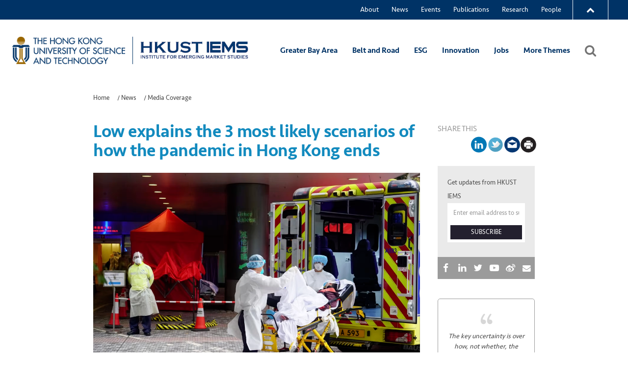

--- FILE ---
content_type: text/html; charset=UTF-8
request_url: https://iems.ust.hk/updates/media-coverage/2022/low-the-3-most-likely-scenarios-of-how-the-pandemic-in-hong-kong-ends
body_size: 10519
content:
<!DOCTYPE html>

<html lang="en">
	<!-- head -->
<head>
	<!--   
	Website designed by http://designquest.com.hk/
			___  ___ ___ ___ ___ _  _    ___  _   _ ___ ___ _____ 
			|   \| __/ __|_ _/ __| \| |  / _ \| | | | __/ __|_   _|
			| |) | _|\__ \| | (_ | .` | | (_) | |_| | _|\__ \ | |  
			|___/|___|___/___\___|_|\_|  \__\_\\___/|___|___/ |_|  
	-->
	<meta content="IE=edge" http-equiv="X-UA-Compatible">

	<meta http-equiv="Content-Type" content="text/html; charset=UTF-8" >
		<meta name="author" content="designquest.com.hk" >
		<meta name="viewport" content="width=device-width" >
		<meta name="robots" content="index, follow" >
		<meta name="description" content="Press releases, news and media coverage " >
		<meta name="keywords" content="Array" >
		<meta property="og:type" content="website" >
		<meta property="og:locale" content="en_US" >
		<meta property="twitter:card" content="HKUST Institute for Emerging Market Studies (IEMS) provides thought leadership on public policy and businesses challenges facing emerging markets." >
		<meta property="twitter:site" content="@hkustiems" >
		<meta property="twitter:creator" content="@hkustiems" >
		<meta property="twitter:domain" content="Thought Leadership on Emerging Markets" >
		<meta property="fb:app_id" content="384200405387546" >
		<title>low-The 3 most likely scenarios of how the pandemic in Hong Kong ends | News | HKUST Institute for Emerging Market Studies | HKUST Institute for Emerging Market Studies</title>
		<link href="/cache-buster-1730094127" rel="author" >
		<link href="/cache-buster-1544430225/website/static/css/app.css" media="" rel="stylesheet" type="text/css" >
		<link href="/cache-buster-1755660912/website/static/css/update.css" media="" rel="stylesheet" type="text/css" >
	<!-- Global site tag (gtag.js) - Google Analytics -->
	<script async src="https://www.googletagmanager.com/gtag/js?id=UA-43818372-1"></script>
	<script>
	window.dataLayer = window.dataLayer || [];
	function gtag(){dataLayer.push(arguments);}
	gtag('js', new Date());

	gtag('config', 'UA-43818372-1');
	</script>

	<!-- Global site tag (gtag.js) - Google Analytics -->
	<script async src="https://www.googletagmanager.com/gtag/js?id=G-M2LTS3RDVP"></script>
	<script>
	window.dataLayer = window.dataLayer || [];
	function gtag(){dataLayer.push(arguments);}
	gtag('js', new Date());

	gtag('config', 'G-M2LTS3RDVP');
	</script>
	

            <script>
              (function(i,s,o,g,r,a,m){i['GoogleAnalyticsObject']=r;i[r]=i[r]||function(){
              (i[r].q=i[r].q||[]).push(arguments)},i[r].l=1*new Date();a=s.createElement(o),
              m=s.getElementsByTagName(o)[0];a.async=1;a.src=g;m.parentNode.insertBefore(a,m)
              })(window,document,'script','//www.google-analytics.com/analytics.js','ga');

              

              ga('create', 'UA-43818372-1');
              ga('set', 'anonymizeIp', true);
              
              if (typeof _gaqPageView != "undefined"){
                ga('send', 'pageview', _gaqPageView);
              } else {
                ga('send', 'pageview');
              }

              
            </script></head>
<!-- head end -->

	<body class="">
		    
    <!-- header -->
    <nav id="app-header" class="navbar navbar-default navbar-fixed-top">
        <!-- More HKUST menu -->
<section id="more-hkust" class="drawer-holder">
    <div class="drawer">
        <div class="drawer-wrapper">
            <div class="content-wrapper">
                <div class="content">
                    <div class="more-about">More about HKUST</div>
                    <div class="row">

                        <a class="page" href="https://www.ust.hk/news" target="_blank">University News</a>
                        <a class="page" href="https://www.ust.hk/academics/list" target="_blank">Academic Departments <span class="keyword">A–Z</span></a>
                        <a class="page" href="https://www.ust.hk/lifehkust" target="_blank">Life@HKUST</a>
                        <a class="page" href="http://library.ust.hk/" target="_blank">Library</a>

                    </div>
                    <div class="row">

                        <a class="page" href="https://www.ust.hk/map-directions" target="_blank">Map & Directions</a>
                        <a class="page" href="https://www.ab.ust.hk/hro/PubDoc/careers/main.html?btn1=btn_nav_06&main=welcome.html" target="_blank">Jobs@HKUST</a>
                        <a class="page" href="https://facultyprofiles.ust.hk/" target="_blank">Faculty Profiles</a>
                        <a class="page" href="https://www.ust.hk/about-hkust" target="_blank">About HKUST</a>

                    </div>
                </div>
            </div>
        </div>
    </div>
</section>
<!-- End of More HKUST menu -->        <div class="container main-header topmenu">
            <div class="row">
                <div class="col col-xs-12">
                    <div class="pull-right share-menu">
                        <div class="drawer-toggle intranet-menu end-menu">
                            <i class="fa fa-chevron-up"></i>
                        </div>
                        <div class="intranet-menu intranet-search hidden-md hidden-lg">
                            <a class="" href="/search/">
                                <i class="fa fa-search" aria-hidden="true"></i>
                            </a>
                        </div>
                    </div>
                </div>
            </div>
        </div>
        <div class="container">
            <div class="navbar-header">
            <table class="new-header-logo">
                <tr>
                    <td>
                        <a class="navbar-brand" href="https://www.ust.hk/">
                            <img class="img-responsive" src="/website/static/assets/images/hkust-logo-new.png" alt="HKUST IEMS logo">
                        </a>
                    </td>
                    <td>
                        <a href="/"><img class="img-responsive alumlogo" src="/website/static/assets/images/hkust-iems-logo.png"
                                         alt="logo"></a>
                    </td>
                </tr>
            </table>
            <button type="button" class="navbar-toggle collapsed" data-toggle="collapse" data-target="#app-header-menu" aria-expanded="false">
                    <span class="sr-only">Toggle navigation</span>
                    <span class="icon-bar top-bar"></span>
                    <span class="icon-bar middle-bar"></span>
                    <span class="icon-bar bottom-bar"></span>
                </button>
            </div>
        </div>

        <div id="app-header-menu" class="collapse navbar-collapse">
        <!-- More HKUST menu -->
<section id="more-hkust" class="drawer-holder">
    <div class="drawer">
        <div class="drawer-wrapper">
            <div class="content-wrapper">
                <div class="content">
                    <div class="more-about">More about HKUST</div>
                    <div class="row">

                        <a class="page" href="https://www.ust.hk/news" target="_blank">University News</a>
                        <a class="page" href="https://www.ust.hk/academics/list" target="_blank">Academic Departments <span class="keyword">A–Z</span></a>
                        <a class="page" href="https://www.ust.hk/lifehkust" target="_blank">Life@HKUST</a>
                        <a class="page" href="http://library.ust.hk/" target="_blank">Library</a>

                    </div>
                    <div class="row">

                        <a class="page" href="https://www.ust.hk/map-directions" target="_blank">Map & Directions</a>
                        <a class="page" href="https://www.ab.ust.hk/hro/PubDoc/careers/main.html?btn1=btn_nav_06&main=welcome.html" target="_blank">Jobs@HKUST</a>
                        <a class="page" href="https://facultyprofiles.ust.hk/" target="_blank">Faculty Profiles</a>
                        <a class="page" href="https://www.ust.hk/about-hkust" target="_blank">About HKUST</a>

                    </div>
                </div>
            </div>
        </div>
    </div>
</section>
<!-- End of More HKUST menu -->            <div class="header-top">
                <div class="container">
                    <div class="top-menu">
                        <ul class="nav navbar-nav main-menu sepa-line">
                                                                                            
                                    <li class="dropdown ">

                                        <a href="https://iems.ust.hk/about" class="dropdown-toggle disabled menu-header-showlink" data-toggle="dropdown">
                                            About                                        </a>

                                        <a href="" class="dropdown-toggle menu-header-hiddenlink" data-toggle="dropdown">
                                            About                                            <i class="fa fa-angle-down menu-arrow" aria-hidden="true"></i>
                                        </a>

                                        <ul class="dropdown-menu">
                                                                                                                                        <li class="dropdown-submenu">
                                                    <a href="https://iems.ust.hk/about/about-iems"  >About IEMS</a>

                                                
                                                                                                    </li>

                                                
                                                                                            <li class="dropdown-submenu">
                                                    <a href="https://iems.ust.hk/about/directorate"  >Directorate</a>

                                                
                                                                                                    </li>

                                                
                                                                                            <li class="dropdown-submenu">
                                                    <a href="https://iems.ust.hk/about/sustainability-sdgs"  >Sustainability (SDGs)</a>

                                                
                                                                                                    </li>

                                                
                                                                                            <li class="dropdown-submenu">
                                                    <a href="https://iems.ust.hk/about/contact-us"  >Contact Us</a>

                                                
                                                                                                    </li>

                                                
                                                                                    </ul>
                                    </li>
                                                                                                                            
                                    <li class="dropdown ">

                                        <a href="https://iems.ust.hk/updates" class="dropdown-toggle disabled menu-header-showlink" data-toggle="dropdown">
                                            News                                        </a>

                                        <a href="" class="dropdown-toggle menu-header-hiddenlink" data-toggle="dropdown">
                                            News                                            <i class="fa fa-angle-down menu-arrow" aria-hidden="true"></i>
                                        </a>

                                        <ul class="dropdown-menu">
                                            <li class="dropdown-submenu submenu-header">
                                                    <a href="https://iems.ust.hk/updates">
                                                    All News
                                                    </a>
                                                    </li>                                                                                            <li class="dropdown-submenu">
                                                    <a href="https://iems.ust.hk/updates/media-coverage"  >Media Coverage</a>

                                                
                                                                                                    </li>

                                                
                                                                                            <li class="dropdown-submenu">
                                                    <a href="https://iems.ust.hk/updates/iems-updates"  >IEMS Updates</a>

                                                
                                                                                                    </li>

                                                
                                                                                    </ul>
                                    </li>
                                                                                                                            
                                    <li class="dropdown ">

                                        <a href="https://iems.ust.hk/events" class="dropdown-toggle disabled menu-header-showlink" data-toggle="dropdown">
                                            Events                                        </a>

                                        <a href="" class="dropdown-toggle menu-header-hiddenlink" data-toggle="dropdown">
                                            Events                                            <i class="fa fa-angle-down menu-arrow" aria-hidden="true"></i>
                                        </a>

                                        <ul class="dropdown-menu">
                                            <li class="dropdown-submenu submenu-header">
                                                    <a href="https://iems.ust.hk/events">
                                                    All Events
                                                    </a>
                                                    </li>                                                                                            <li class="dropdown-submenu">
                                                    <a href="https://iems.ust.hk/events/academic-seminars"  >Academic Seminars</a>

                                                
                                                                                                    </li>

                                                
                                                                                            <li class="dropdown-submenu">
                                                    <a href="https://iems.ust.hk/events/conferences-and-forums"  >Conferences and Forums</a>

                                                
                                                                                                    </li>

                                                
                                                                                            <li class="dropdown-submenu">
                                                    <a href="https://iems.ust.hk/events/policy-and-business-talks"  >Policy and Business Talks</a>

                                                
                                                                                                    </li>

                                                
                                                                                            <li class="dropdown-submenu">
                                                    <a href="https://iems.ust.hk/events/iems-activities-grant"  >IEMS Activities Grant</a>

                                                
                                                                                                    </li>

                                                
                                                                                    </ul>
                                    </li>
                                                                                                                            
                                    <li class="dropdown ">

                                        <a href="https://iems.ust.hk/publications" class="dropdown-toggle disabled menu-header-showlink" data-toggle="dropdown">
                                            Publications                                        </a>

                                        <a href="" class="dropdown-toggle menu-header-hiddenlink" data-toggle="dropdown">
                                            Publications                                            <i class="fa fa-angle-down menu-arrow" aria-hidden="true"></i>
                                        </a>

                                        <ul class="dropdown-menu">
                                            <li class="dropdown-submenu submenu-header">
                                                    <a href="https://iems.ust.hk/publications">
                                                    All Publications
                                                    </a>
                                                    </li>                                                                                            <li class="dropdown-submenu">
                                                    <a href="https://iems.ust.hk/publications/thought-leadership-briefs"  >Thought Leadership Brief</a>

                                                
                                                                                                    </li>

                                                
                                                                                            <li class="dropdown-submenu">
                                                    <a href="https://iems.ust.hk/publications/iems-working-papers"  >Working Papers</a>

                                                
                                                                                                    </li>

                                                
                                                                                            <li class="dropdown-submenu">
                                                    <a href="https://iems.ust.hk/publications/report"   class="dropdown-toggle" data-toggle="dropdown"  >Report</a>

                                                
                                                                                                            <ul class="dropdown-menu">
                                                                                                                            <li class="dropdown-submenu"><a href="https://iems.ust.hk/publications/report/research-report">Research report</a></li>
                                                                                                                            <li class="dropdown-submenu"><a href="https://iems.ust.hk/publications/report/bi-annual-report">Bi-Annual Report</a></li>
                                                                                                                    </ul>
                                                                                                    </li>

                                                
                                                                                            <li class="dropdown-submenu">
                                                    <a href="https://iems.ust.hk/publications/newsletters"  >Newsletters</a>

                                                
                                                                                                    </li>

                                                
                                                                                    </ul>
                                    </li>
                                                                                                                            
                                    <li class="dropdown ">

                                        <a href="https://iems.ust.hk/research" class="dropdown-toggle disabled menu-header-showlink" data-toggle="dropdown">
                                            Research                                        </a>

                                        <a href="" class="dropdown-toggle menu-header-hiddenlink" data-toggle="dropdown">
                                            Research                                            <i class="fa fa-angle-down menu-arrow" aria-hidden="true"></i>
                                        </a>

                                        <ul class="dropdown-menu">
                                            <li class="dropdown-submenu submenu-header">
                                                    <a href="https://iems.ust.hk/research">
                                                    All Research
                                                    </a>
                                                    </li>                                                                                            <li class="dropdown-submenu">
                                                    <a href="https://iems.ust.hk/research/iems-research-grants"  >IEMS Research Grants</a>

                                                
                                                                                                    </li>

                                                
                                                                                            <li class="dropdown-submenu">
                                                    <a href="https://iems.ust.hk/research/belt-and-road"  >Belt and Road Program</a>

                                                
                                                                                                    </li>

                                                
                                                                                            <li class="dropdown-submenu">
                                                    <a href="https://iems.ust.hk/research/jobs"  >Network on Jobs and Development</a>

                                                
                                                                                                    </li>

                                                
                                                                                    </ul>
                                    </li>
                                                                                                                            
                                    <li class="dropdown ">

                                        <a href="https://iems.ust.hk/people" class="dropdown-toggle disabled menu-header-showlink" data-toggle="dropdown">
                                            People                                        </a>

                                        <a href="" class="dropdown-toggle menu-header-hiddenlink" data-toggle="dropdown">
                                            People                                            <i class="fa fa-angle-down menu-arrow" aria-hidden="true"></i>
                                        </a>

                                        <ul class="dropdown-menu">
                                            <li class="dropdown-submenu submenu-header">
                                                    <a href="https://iems.ust.hk/people">
                                                    All People
                                                    </a>
                                                    </li>                                                                                            <li class="dropdown-submenu">
                                                    <a href="https://iems.ust.hk/people/faculty-associates"  >Faculty Associates</a>

                                                
                                                                                                    </li>

                                                
                                                                                            <li class="dropdown-submenu">
                                                    <a href="https://iems.ust.hk/people/staff"  >Staff</a>

                                                
                                                                                                    </li>

                                                
                                                                                    </ul>
                                    </li>
                                                                                                                                                                                                                                                                                                                                                                                                                                                                                                                                                                                                                                                                                                                                                                                                                                                                                                                                                                                                                                                                                                                                                                                                                                                                                                                                                                                                                                                                                                                                                                                                                                                                                                                                                                                                                                                                                                                                                                                                                                                                                                                                                                                                                                                                                                                                                                                                                                                                                                                                                                                                                                                                                                                                                                                                                                                                                                                                                                                                                                                                                                                                                                                                                                                                                                                                                                                                                                                                                                                                                                                                                                                                                                                                                                                                                                                                                                                                                                                                                                                                                                                                                                                                                                                                                                                                                                                                                                                                                                                                                                                                                                                                                                                                                                                                                                                                                                                                                                                                                                                                                                                                                                                                                                                                                                                                                                                                                                                                                                                                                                                                                                                                                                                                                                                                                                                                                                                                                                                                                                                                                                                                                                                                                                                                                                                                                                                                                                                                                                                                                                                                                                                                                                                                                                                                                                                                                                                                                                                                                                                                                                                                                                                                                                                                                                                                                                                                                                                                                                                                                                                                                                                                                                                                                                                                                                                                                                                                                                                                                                                                                                                                                                                                                                                                                                                                                                                                                                                                                                                                                                                                                                                                                                                                                                                                                                                                                                                                                                                                                                                                                                                                                                                                                                                                                                                                                                                                                                                                                                                                                                                                                                                                                                                                                                                                                                                                                                                                                                                                                                                                                                                                                                                                                                                                                                                                                                                                                                                                                                                                                                                                                                                                                                                                                                                                                                                                                                                                                                                                                                                                                                                                                                                                                                                                                                                                                                                                                                                                                                                                                                                                                                                                                                                                                                                                                                                                                                                                                                                                                                                                                                                                                                                                                                                                                                                                                                                                                                                                                                                                                                                                                                                                                                                                                                                                                                                                                                                                                                                                                                                                                                                                                                                                                                                                                                                                                                                                                                                                                                                                                                                                                                                                                                                                                                                                                                                                                                                                                                                                                                                                                                                                                                                                                                                                                                                                                                                                                                                                                                                                                                                                                                                                                                                                                                                                                                                                                                                                                                                                                                                                                                                                                                                                                                                                                                                                                                                                                                                                                                                                                                                                                                                                                                                                                                                                                                                                                                                                                                                                                                                                                            <li><a href="#">
                            <div class="drawer-toggle intranet-menu end-menu">
                                <i class="fa fa-chevron-up"></i>
                            </div>
                        </a></li>
                        <li>
                            <a href="#">
                                <div class="intranet-menu intranet-search hidden-sm hidden-md hidden-lg">
                                    <a class="" href="">
                                        <i class="fa fa-search" aria-hidden="true"></i>
                                    </a>
                                </div>
                            </a>
                        </li>
                        </ul>
                        <!-- social-share -->
<ul class="nav navbar-nav share-button sepa-line hide_social">
    <li><a href="https://www.facebook.com/hkustiems" target="_blank"><i class="fa fa-facebook" aria-hidden="true"></i></a></li>
        <li><a href="https://www.linkedin.com/in/hkust-institute-of-emerging-market-studies-iems/?trk=people_directory&originalSubdomain=hk" target="_blank"><i class="fa fa-linkedin" aria-hidden="true"></i></a></li>
    <li><a href="https://twitter.com/hkustiems" target="_blank"><i class="fa fa-twitter" aria-hidden="true"></i></a></li>
    <li><a href="https://www.youtube.com/user/hkustiems" target="_blank"><i class="fa fa-youtube-play" aria-hidden="true"></i></a></li>
    <li><a href="http://weibo.com/hkustiems?is_hot=1" target="_blank"><i class="fa fa-weibo" aria-hidden="true"></i></a></li>
    <li><a href="mailto:iems@ust.hk"><i class="fa fa-envelope small" aria-hidden="true"></i></a></li>

</ul>
<!-- social-share end -->
                        <ul class="nav navbar-nav search-menu sepa-line">
                            <li><a href="/search"><i class="fa fa-search" aria-hidden="true"></i> <span class="menu-search">Search</span></a></li>
                        </ul>
                    </div>
                </div>
            </div>

            <div class="header-bottom">
                <div class="container">
                    <table class="new-header-logo">
                        <tr>
                            <td>
                                <a class="navbar-brand" href="https://www.ust.hk/">
                                    <img class="img-responsive" src="/website/static/assets/images/hkust-logo-new.png"
                                        alt="HKUST IEMS logo">
                                </a>
                            </td>
                            <td>
                                <a href="/"><img class="img-responsive alumlogo" src="/website/static/assets/images/hkust-iems-logo.png"
                                                alt="logo"></a>
                            </td>
                        </tr>
                    </table>

                  
                    <ul class="nav navbar-nav theme-menu">
                                                                                <li class=""><a href="https://iems.ust.hk/theme/gba">Greater Bay Area</a></li>
                                                                                <li class=""><a href="https://iems.ust.hk/theme/belt-and-road">Belt and Road</a></li>
                                                                                <li class=""><a href="https://iems.ust.hk/theme/esg">ESG</a></li>
                                                                                <li class=""><a href="https://iems.ust.hk/theme/innovation">Innovation</a></li>
                                                                                <li class=""><a href="https://iems.ust.hk/theme/jobs">Jobs</a></li>
                                                                                <li class=""><a href="https://iems.ust.hk/theme/global-economy">Global Economy</a></li>
                                                                                <li class=""><a href="https://iems.ust.hk/theme/financial-development">Financial Development</a></li>
                                                                                <li class=""><a href="https://iems.ust.hk/theme/firms">Firms</a></li>
                                                                                <li class=""><a href="https://iems.ust.hk/theme/network-for-jobs-and-development">Network for Jobs and Development</a></li>
                                                                                <li class=""><a href="https://iems.ust.hk/theme/behavioral-studies">Behavioral Studies</a></li>
                                                <li class="last-child  blue-btn"><a href="/more-themes">More Themes</a></li>
                        <li class="  ">
                            <a class="search-header" href="/search/">
                                <i class="fa fa-search" aria-hidden="true"></i>
                            </a>
                        </li>
                    </ul>
                    
                </div>
            </div>
        </div>
    </nav>
    <!-- header end -->
		<section id="page-section">
			
    <div class="container content">
        <div class="row">
            <div class="col-md-9 mt-2 mb-2">
                <!-- <h1 class="page-title">News</h1> -->
                
		<!-- breadcrumb -->
	<ol class="breadcrumb">
	    <li><a href="/">Home</a> 　/ </li>
	    <a id="breadcrumbs-14" title="media coverage and updates from HKUST IEMS" class=" main active active-trail" href="/updates">News</a> 　/ 
<a id="breadcrumbs-58" class=" active active-trail" href="/updates/media-coverage">Media Coverage</a>	</ol>
	<!-- breadcrumb end -->
	            </div>
        </div>
        <div class="row">
            <div class="col-md-12 hidden-lg hidden-md visible-sm visible-xs">
                <!-- includes/share/page-share -->
<p class="no-space color-gray">SHARE THIS</p>
<div class="share-buttons">
    <a href="javascript:newPopup('https://www.linkedin.com/sharing/share-offsite/?url=https://iems.ust.hk/updates/media-coverage/2022/low-the-3-most-likely-scenarios-of-how-the-pandemic-in-hong-kong-ends');" title="Share on LinkedIn">
        <img src="/website/static/assets/images/linkin-icon-color.svg" alt="LinkedIn icon">
    </a>
    <a href="javascript:newPopup('https://twitter.com/intent/tweet?source=&text=low-The 3 most likely scenarios of how the pandemic in Hong Kong ends&#010; &#010; https://iems.ust.hk/updates/media-coverage/2022/low-the-3-most-likely-scenarios-of-how-the-pandemic-in-hong-kong-ends');"><img src="/website/static/assets/images/twitter-icon-color.svg" alt="Twitter icon"></a>
    <a href="mailto:?subject=Share low-The 3 most likely scenarios of how the pandemic in Hong Kong ends&amp;body=%0D%0Ahttps://iems.ust.hk/updates/media-coverage/2022/low-the-3-most-likely-scenarios-of-how-the-pandemic-in-hong-kong-ends." ><img src="/website/static/assets/images/mail-icon-color.svg" alt="Mail icon"></a>
    <a href="" onclick="window.open(this.href).print();" ><img src="/website/static/assets/images/print-icon-color.svg" alt="Printer icon"></a>
</div>
<!-- includes/share/page-share end -->
            </div>
        </div>

        <div class="row">
            <div class="col-md-9">
                <h1 class="subject">Low explains the 3 most likely scenarios of how the pandemic in Hong Kong ends</h1>
                <img class="img-responsive" pimcore_id = "1774"  src="https://iems.ust.hk/assets/third-party-content/low-3-most-likely-scenarios-hk-pandemic-covid.png" alt=""/>
                <div class="html-content">
                    <p>There is little doubt that&nbsp;Hong Kong&rsquo;s implementation of the &ldquo;dynamic zero-Covid&rdquo; strategy &ndash; accepting that infections will happen but moving quickly and mobilising all the resources at the state&rsquo;s disposal to stamp them out &ndash; has not worked so far. One way or another, the current wave of Covid infections that has seen record daily cases and crippled the city&rsquo;s health care system will peter out. The key uncertainty is over how, not whether, the pandemic in Hong Kong ends.</p>

<p>Read the Opinion Piece on <a href="https://www.scmp.com/week-asia/opinion/article/3167624/3-most-likely-scenarios-how-pandemic-hong-kong-ends" target="_blank">SCMP</a>&nbsp;published on 18&nbsp;February&nbsp;2022.</p>
                </div>
            </div>
            <div class="col-md-3">
                <div class=" hidden-xs hidden-sm visible-md visible-lg">
                    <!-- includes/share/page-share -->
<p class="no-space color-gray">SHARE THIS</p>
<div class="share-buttons">
    <a href="javascript:newPopup('https://www.linkedin.com/sharing/share-offsite/?url=https://iems.ust.hk/updates/media-coverage/2022/low-the-3-most-likely-scenarios-of-how-the-pandemic-in-hong-kong-ends');" title="Share on LinkedIn">
        <img src="/website/static/assets/images/linkin-icon-color.svg" alt="LinkedIn icon">
    </a>
    <a href="javascript:newPopup('https://twitter.com/intent/tweet?source=&text=low-The 3 most likely scenarios of how the pandemic in Hong Kong ends&#010; &#010; https://iems.ust.hk/updates/media-coverage/2022/low-the-3-most-likely-scenarios-of-how-the-pandemic-in-hong-kong-ends');"><img src="/website/static/assets/images/twitter-icon-color.svg" alt="Twitter icon"></a>
    <a href="mailto:?subject=Share low-The 3 most likely scenarios of how the pandemic in Hong Kong ends&amp;body=%0D%0Ahttps://iems.ust.hk/updates/media-coverage/2022/low-the-3-most-likely-scenarios-of-how-the-pandemic-in-hong-kong-ends." ><img src="/website/static/assets/images/mail-icon-color.svg" alt="Mail icon"></a>
    <a href="" onclick="window.open(this.href).print();" ><img src="/website/static/assets/images/print-icon-color.svg" alt="Printer icon"></a>
</div>
<!-- includes/share/page-share end -->
                </div>
                
<!-- subscription -->
<div class="subscription info-card gray-box ">
    <div class="title">
        <!-- <p>Email Subscription</p> -->
    </div>
    <p class="desc small no-space">Get updates from HKUST IEMS</p>
    <div class="input-group">
        <input type="text" class="form-control subscription" placeholder="Enter email address to subscribe to our mailing list" aria-describedby="subscription-email">
        <span class="input-group-addon inner-btn" id="subscription-email" onclick="subscription(this)">SUBSCRIBE</span>
    </div>
    <div class="close-button subscription-close" onclick="closeSubscriptionBar()"><i class="fa fa-close"></i></div>
    <!-- social-share -->
<ul class="nav navbar-nav share-button sepa-line hide_social">
    <li><a href="https://www.facebook.com/hkustiems" target="_blank"><i class="fa fa-facebook" aria-hidden="true"></i></a></li>
        <li><a href="https://www.linkedin.com/in/hkust-institute-of-emerging-market-studies-iems/?trk=people_directory&originalSubdomain=hk" target="_blank"><i class="fa fa-linkedin" aria-hidden="true"></i></a></li>
    <li><a href="https://twitter.com/hkustiems" target="_blank"><i class="fa fa-twitter" aria-hidden="true"></i></a></li>
    <li><a href="https://www.youtube.com/user/hkustiems" target="_blank"><i class="fa fa-youtube-play" aria-hidden="true"></i></a></li>
    <li><a href="http://weibo.com/hkustiems?is_hot=1" target="_blank"><i class="fa fa-weibo" aria-hidden="true"></i></a></li>
    <li><a href="mailto:iems@ust.hk"><i class="fa fa-envelope small" aria-hidden="true"></i></a></li>

</ul>
<!-- social-share end -->
</div>
<!-- subscription end -->
                <!-- person-quote -->
    <div id="carousel-quote" class="person-quote info-card carousel slide">

        <!-- Quote cards -->
        <div class="carousel-inner">
                                        <div class="item active">
                    <div class="arrow_box">
                        <p class="quote">The key uncertainty is over how, not whether, the pandemic in Hong Kong ends</p>
                        <div class="quote-line"></div>
                        <p>Donald  Low</p>
                    </div>
                    <a href="https://iems.ust.hk/people/faculty-associates/donald-low"><div class="fix_thumbnail"><img class="img-circle" src="https://iems.ust.hk/website/var/tmp/image-thumbnails/0/1196/thumb__quote/donald-low.jpegdonald-low.jpg" alt=""></div></a>
                </div>
                    </div>

        <!-- Controls -->
        <!-- carousel-control -->
    <!-- <a class="left carousel-control" href="#" data-slide="prev">
        <span class="icon-prev"></span> -->
    </a>
<a class="left carousel-control" href="#carousel-quote" data-slide="prev">
    <span class="icon-prev"></span>
</a>
<a class="right carousel-control" href="#carousel-quote" data-slide="next">
    <span class="icon-next"></span>
</a>
<!-- carousel-control end -->

        <!-- Indicators -->
        <!-- carousel-indicators -->
<ol class="carousel-indicators">
    </ol>
<!-- carousel-indicators end -->
        
    </div>
<!-- person-quote end -->
                <!-- tags -->
<div class="tags info-card">
	    <ul class="list-inline">
        </ul>
</div>
<!-- tags end -->
            </div>
        </div>       
    </div>
    
	<!-- ajax related content / video  -->
	<!-- related-content -->
<section id="related-content" class="section">
    <div class="container content">
        <div class="left-right-flex mt-2 mb-2">
            <div class="left">
                <h5 class="color-focus">RELATED CONTENT</h5>
            </div>
            <div id="related-section-filters" class="right">
                <!-- sectopn-menu -->
<ul class="btn-list nav nav-pills">
    <li><button type="button" data-filter="section-ALL" class="btn btn-trans active">ALL</button></li>
    <li><button type="button" data-filter="section-EVENTS" class="btn btn-trans ">EVENTS</button></li>
    <li><button type="button" data-filter="section-PUBLICATIONS" class="btn btn-trans ">PUBLICATIONS</button></li>
    <li><button type="button" data-filter="section-RESEARCH" class="btn btn-trans ">RESEARCH</button></li>
    <li><button type="button" data-filter="section-PEOPLE" class="btn btn-trans ">PEOPLE</button></li>
    <li><button type="button" data-filter="section-VIDEO" class="btn btn-trans ">VIDEO</button></li>
    <li><button type="button" data-filter="section-UPDATES" class="btn btn-trans ">UPDATES</button></li>
</ul>
<!-- section menu end -->
            </div>
        </div>

        <div id="cards-holder" class="cards-holder related-card" data-value="1639">
            Loading...
        </div>
        <div style="display:none" class="no-record">No Record</div>
    </div>
</section>
		</section>
		
<!-- footer -->
<!-- Video modal-->
 <div class="video modal fade" id="videoModal" tabindex="-1" role="dialog" aria-labelledby="videoModalLabel">
    <div class="modal-dialog" role="document">
        <div class="modal-content">
            <div class="video-wrapper">
                <iframe src="" frameborder="0" allowfullscreen></iframe>
            </div>
        </div>
    </div>
</div>
<!-- Video modal end-->
<section id="footer" class="hidden-print has-related-content">
    <div class="container cntent">
        <img class="city" src="/website/static/assets/images/city.svg" alt="city image">
    </div>
    <div class="container-fluid quicklinks">
        <ul class="container content list-inline">
            <li class="col-1">
                <h4 class="typo-medium">Sections</h4>
                <ul class="list-unstyled">
                                            <li><a href="https://iems.ust.hk/about">About</a></li>
                                            <li><a href="https://iems.ust.hk/updates">News</a></li>
                                            <li><a href="https://iems.ust.hk/events">Events</a></li>
                                            <li><a href="https://iems.ust.hk/publications">Publications</a></li>
                                            <li><a href="https://iems.ust.hk/research">Research</a></li>
                                            <li><a href="https://iems.ust.hk/people">People</a></li>
                                            <li><a href="https://iems.ust.hk/amber"></a></li>
                                            <li><a href="https://iems.ust.hk/hart"></a></li>
                                            <li><a href="https://iems.ust.hk/mahajan"></a></li>
                                            <li><a href="https://iems.ust.hk/apa"></a></li>
                                            <li><a href="https://iems.ust.hk/mobarak"></a></li>
                                            <li><a href="https://iems.ust.hk/bizy"></a></li>
                                            <li><a href="https://iems.ust.hk/jobs4dev2018"></a></li>
                                            <li><a href="https://iems.ust.hk/138y"></a></li>
                                            <li><a href="https://iems.ust.hk/8u5n"></a></li>
                                            <li><a href="https://iems.ust.hk/aeey"></a></li>
                                            <li><a href="https://iems.ust.hk/belt-euro"></a></li>
                                            <li><a href="https://iems.ust.hk/kmwg"></a></li>
                                            <li><a href="https://iems.ust.hk/leeds"></a></li>
                                            <li><a href="https://iems.ust.hk/bgu2"></a></li>
                                            <li><a href="https://iems.ust.hk/cees"></a></li>
                                            <li><a href="https://iems.ust.hk/insider-trading"></a></li>
                                            <li><a href="https://iems.ust.hk/liumk"></a></li>
                                            <li><a href="https://iems.ust.hk/martin"></a></li>
                                            <li><a href="https://iems.ust.hk/cemp"></a></li>
                                            <li><a href="https://iems.ust.hk/cesi2015"></a></li>
                                            <li><a href="https://iems.ust.hk/misalloc"></a></li>
                                            <li><a href="https://iems.ust.hk/obese"></a></li>
                                            <li><a href="https://iems.ust.hk/paris-climate"></a></li>
                                            <li><a href="https://iems.ust.hk/rashul"></a></li>
                                            <li><a href="https://iems.ust.hk/cntf"></a></li>
                                            <li><a href="https://iems.ust.hk/rkjf"></a></li>
                                            <li><a href="https://iems.ust.hk/seed"></a></li>
                                            <li><a href="https://iems.ust.hk/skkv"></a></li>
                                            <li><a href="https://iems.ust.hk/skor"></a></li>
                                            <li><a href="https://iems.ust.hk/credit-groups"></a></li>
                                            <li><a href="https://iems.ust.hk/stough"></a></li>
                                            <li><a href="https://iems.ust.hk/targeting"></a></li>
                                            <li><a href="https://iems.ust.hk/delisting"></a></li>
                                            <li><a href="https://iems.ust.hk/tlb10"></a></li>
                                            <li><a href="https://iems.ust.hk/dngq"></a></li>
                                            <li><a href="https://iems.ust.hk/tlb15"></a></li>
                                            <li><a href="https://iems.ust.hk/tlb16"></a></li>
                                            <li><a href="https://iems.ust.hk/tlb17"></a></li>
                                            <li><a href="https://iems.ust.hk/econ"></a></li>
                                            <li><a href="https://iems.ust.hk/upskilling"></a></li>
                                            <li><a href="https://iems.ust.hk/eurasia"></a></li>
                                            <li><a href="https://iems.ust.hk/urba"></a></li>
                                            <li><a href="https://iems.ust.hk/wdnl"></a></li>
                                            <li><a href="https://iems.ust.hk/gght"></a></li>
                                            <li><a href="https://iems.ust.hk/xggw"></a></li>
                                            <li><a href="https://iems.ust.hk/zbpf"></a></li>
                                            <li><a href="https://iems.ust.hk/gho1"></a></li>
                                            <li><a href="https://iems.ust.hk/zhig"></a></li>
                                            <li><a href="https://iems.ust.hk/guodao"></a></li>
                                            <li><a href="https://iems.ust.hk/adb"></a></li>
                                            <li><a href="https://iems.ust.hk/poncet"></a></li>
                                            <li><a href="https://iems.ust.hk/h0ak"></a></li>
                                            <li><a href="https://iems.ust.hk/umbrella"></a></li>
                                            <li><a href="https://iems.ust.hk/apec"></a></li>
                                            <li><a href="https://iems.ust.hk/consumer"></a></li>
                                            <li><a href="https://iems.ust.hk/haigui"></a></li>
                                            <li><a href="https://iems.ust.hk/cesi2016"></a></li>
                                            <li><a href="https://iems.ust.hk/hsew"></a></li>
                                            <li><a href="https://iems.ust.hk/china-patent"></a></li>
                                            <li><a href="https://iems.ust.hk/huangyu"></a></li>
                                            <li><a href="https://iems.ust.hk/innovation-policy"></a></li>
                                            <li><a href="https://iems.ust.hk/scmp"></a></li>
                                            <li><a href="https://iems.ust.hk/tim"></a></li>
                                            <li><a href="https://iems.ust.hk/tim-qr"></a></li>
                                            <li><a href="https://iems.ust.hk/albert"></a></li>
                                            <li><a href="https://iems.ust.hk/albert-qr"></a></li>
                                            <li><a href="https://iems.ust.hk/plight"></a></li>
                                            <li><a href="https://iems.ust.hk/robots"></a></li>
                                            <li><a href="https://iems.ust.hk/robolution"></a></li>
                                            <li><a href="https://iems.ust.hk/obj7"></a></li>
                                            <li><a href="https://iems.ust.hk/eyleeds"></a></li>
                                            <li><a href="https://iems.ust.hk/oecd"></a></li>
                                            <li><a href="https://iems.ust.hk/kremer"></a></li>
                                            <li><a href="https://iems.ust.hk/iems.ust.hk-grants2022"></a></li>
                                            <li><a href="https://iems.ust.hk/inequality"></a></li>
                                            <li><a href="https://iems.ust.hk/uncertainty"></a></li>
                                            <li><a href="https://iems.ust.hk/wp51"></a></li>
                                            <li><a href="https://iems.ust.hk/belt-road"></a></li>
                                            <li><a href="https://iems.ust.hk/china"></a></li>
                                            <li><a href="https://iems.ust.hk/gopalan"></a></li>
                                            <li><a href="https://iems.ust.hk/media-coverage"></a></li>
                                            <li><a href="https://iems.ust.hk/kantz"></a></li>
                                            <li><a href="https://iems.ust.hk/kanz"></a></li>
                                            <li><a href="https://iems.ust.hk/road"></a></li>
                                            <li><a href="https://iems.ust.hk/grants18"></a></li>
                                            <li><a href="https://iems.ust.hk/roads"></a></li>
                                            <li><a href="https://iems.ust.hk/bar2"></a></li>
                                            <li><a href="https://iems.ust.hk/iccs"></a></li>
                                            <li><a href="https://iems.ust.hk/singh"></a></li>
                                            <li><a href="https://iems.ust.hk/fbook"></a></li>
                                            <li><a href="https://iems.ust.hk/ytube"></a></li>
                                            <li><a href="https://iems.ust.hk/wbo"></a></li>
                                            <li><a href="https://iems.ust.hk/maskus"></a></li>
                                            <li><a href="https://iems.ust.hk/dl"></a></li>
                                            <li><a href="https://iems.ust.hk/voting"></a></li>
                                            <li><a href="https://iems.ust.hk/dao"></a></li>
                                            <li><a href="https://iems.ust.hk/wp50"></a></li>
                                            <li><a href="https://iems.ust.hk/chen"></a></li>
                                            <li><a href="https://iems.ust.hk/unfolding"></a></li>
                                            <li><a href="https://iems.ust.hk/belt-road-cases"></a></li>
                                            <li><a href="https://iems.ust.hk/cxdzj6"></a></li>
                                            <li><a href="https://iems.ust.hk/reality"></a></li>
                                            <li><a href="https://iems.ust.hk/lapp"></a></li>
                                            <li><a href="https://iems.ust.hk/tovb8z"></a></li>
                                            <li><a href="https://iems.ust.hk/signup"></a></li>
                                            <li><a href="https://iems.ust.hk/tlb22"></a></li>
                                            <li><a href="https://iems.ust.hk/jobs"></a></li>
                                            <li><a href="https://iems.ust.hk/aging"></a></li>
                                            <li><a href="https://iems.ust.hk/apru-aging-conference"></a></li>
                                            <li><a href="https://iems.ust.hk/wbo_qr"></a></li>
                                            <li><a href="https://iems.ust.hk/cesi2018"></a></li>
                                            <li><a href="https://iems.ust.hk/caifang"></a></li>
                                            <li><a href="https://iems.ust.hk/uob"></a></li>
                                            <li><a href="https://iems.ust.hk/wdr2019"></a></li>
                                            <li><a href="https://iems.ust.hk/jobs4dev"></a></li>
                                            <li><a href="https://iems.ust.hk/wdr2019-video"></a></li>
                                            <li><a href="https://iems.ust.hk/apru2018-program.pdf"></a></li>
                                            <li><a href="https://iems.ust.hk/apru2018-phd.pdf"></a></li>
                                            <li><a href="https://iems.ust.hk/link1"></a></li>
                                            <li><a href="https://iems.ust.hk/resurgent"></a></li>
                                            <li><a href="https://iems.ust.hk/tlb25"></a></li>
                                            <li><a href="https://iems.ust.hk/aadhaar"></a></li>
                                            <li><a href="https://iems.ust.hk/hyperloop"></a></li>
                                            <li><a href="https://iems.ust.hk/wp60"></a></li>
                                            <li><a href="https://iems.ust.hk/tlb26"></a></li>
                                            <li><a href="https://iems.ust.hk/tlb27"></a></li>
                                            <li><a href="https://iems.ust.hk/cgea"></a></li>
                                            <li><a href="https://iems.ust.hk/wp63"></a></li>
                                            <li><a href="https://iems.ust.hk/wp64"></a></li>
                                            <li><a href="https://iems.ust.hk/pandian"></a></li>
                                            <li><a href="https://iems.ust.hk/eventbr"></a></li>
                                            <li><a href="https://iems.ust.hk/msss-wc"></a></li>
                                            <li><a href="https://iems.ust.hk/dao-wc"></a></li>
                                            <li><a href="https://iems.ust.hk/survey"></a></li>
                                            <li><a href="https://iems.ust.hk/pandian-ey"></a></li>
                                            <li><a href="https://iems.ust.hk/tlb28"></a></li>
                                            <li><a href="https://iems.ust.hk/tlb33"></a></li>
                                            <li><a href="https://iems.ust.hk/tlb31"></a></li>
                                            <li><a href="https://iems.ust.hk/tlb32"></a></li>
                                            <li><a href="https://iems.ust.hk/tlb30"></a></li>
                                            <li><a href="https://iems.ust.hk/tlb29"></a></li>
                                            <li><a href="https://iems.ust.hk/goldrush"></a></li>
                                            <li><a href="https://iems.ust.hk/markevich"></a></li>
                                            <li><a href="https://iems.ust.hk/thought-leadership"></a></li>
                                            <li><a href="https://iems.ust.hk/sejko"></a></li>
                                            <li><a href="https://iems.ust.hk/cesi2019"></a></li>
                                            <li><a href="https://iems.ust.hk/eurasian"></a></li>
                                            <li><a href="https://iems.ust.hk/tyrala"></a></li>
                                            <li><a href="https://iems.ust.hk/linkedin"></a></li>
                                            <li><a href="https://iems.ust.hk/tlb38"></a></li>
                                            <li><a href="https://iems.ust.hk/cesi2020"></a></li>
                                            <li><a href="https://iems.ust.hk/bri2020"></a></li>
                                            <li><a href="https://iems.ust.hk/insights"></a></li>
                                            <li><a href="https://iems.ust.hk/pb"></a></li>
                                            <li><a href="https://iems.ust.hk/wp77"></a></li>
                                            <li><a href="https://iems.ust.hk/wp32"></a></li>
                                            <li><a href="https://iems.ust.hk/tlb44"></a></li>
                                            <li><a href="https://iems.ust.hk/bri-sppr"></a></li>
                                            <li><a href="https://iems.ust.hk/reports"></a></li>
                                            <li><a href="https://iems.ust.hk/synergize"></a></li>
                                            <li><a href="https://iems.ust.hk/gba"></a></li>
                                            <li><a href="https://iems.ust.hk/integration-with-distinction"></a></li>
                                            <li><a href="https://iems.ust.hk/rmb"></a></li>
                                            <li><a href="https://iems.ust.hk/cesi2022"></a></li>
                                            <li><a href="https://iems.ust.hk/grants2022"></a></li>
                                            <li><a href="https://iems.ust.hk/grants2020"></a></li>
                                            <li><a href="https://iems.ust.hk/ln"></a></li>
                                    </ul>
            </li>
            <li class="col-2">
                <h4 class="typo-medium">Featured Themes</h4>
                <ul class="list-unstyled">
                                            <li><a href="https://iems.ust.hk/theme/gba">Greater Bay Area</a></li>
                                            <li><a href="https://iems.ust.hk/theme/belt-and-road">Belt and Road</a></li>
                                            <li><a href="https://iems.ust.hk/theme/esg">ESG</a></li>
                                            <li><a href="https://iems.ust.hk/theme/innovation">Innovation</a></li>
                                            <li><a href="https://iems.ust.hk/theme/jobs">Jobs</a></li>
                                            <li><a href="https://iems.ust.hk/theme/global-economy">Global Economy</a></li>
                                            <li><a href="https://iems.ust.hk/theme/financial-development">Financial Development</a></li>
                                            <li><a href="https://iems.ust.hk/theme/firms">Firms</a></li>
                                            <li><a href="https://iems.ust.hk/theme/network-for-jobs-and-development">Network for Jobs and Development</a></li>
                                            <li><a href="https://iems.ust.hk/theme/behavioral-studies">Behavioral Studies</a></li>
                                        <li><a href="/more-themes">More Themes</a></li>
                </ul>
            </li>
            <li class="col-3">
            	                <h4 class="typo-medium">Contact Us</h4>
                <p>Email: <a href="mailto:iems@ust.hk">iems@ust.hk</a></p>
                <p>Phone: (852) 3469 2215</p>
                <p>Address:<br><p>IAS 2020<br />
Lo Ka Chung Building, Lee Shau Kee Campus<br />
The Hong Kong University of Science and Technology<br />
Clear Water Bay, Kowloon, Hong Kong</p>
</p>
                            </li>
            <li class="col-4">
            	<a href="https://www.ust.hk/" target="_blank"><img class="img-responsive" src="/website/static/assets/images/hkust-logo.png" alt="HKUST logo"></a>
                <p>Get updates from HKUST IEMS</p>
                <div class="input-group">
                    <input type="text" class="form-control subscription" placeholder="Enter email address" aria-describedby="subscription-email">
                    <span class="input-group-addon inner-btn" id="subscription-email" onclick="subscription(this)">SUBSCRIBE</span>
                </div>
                            </li>
        </ul>
    </div>
    
</section>
<section id="hkust-footer">
    <div class="container">
        <!-- desktop HKUST footer -->
        <div class="hidden-md hidden-sm hidden-xs">
            <div class="site-col">
                <div class="hkust-footer-logo ">
                    <img src="/website/static/assets/images/hkust_logo_small.png">
                </div>
                <div class="site-pages">
                    <a class="page" href="https://www.ust.hk/privacy-policy/" target="_blank">Privacy</a><a class="page" href="/site-map" target="_blank">Sitemap</a>
                    <div class="copyright">Copyright © The Hong Kong University of Science and Technology. All rights reserved.</div>
                </div>
            </div>
            <div class="social-share-col">
                <div class="text">Follow us on</div>
                <div class="icon-wrapper">
                    <a class="page" href="https://www.facebook.com/hkustiems" target="_blank"><img src="/website/static/assets/images/share-fb-w.png"></a>
                    <a class="page" href="https://twitter.com/hkustiems" target="_blank"><img src="/website/static/assets/images/share-tw-w.png"></a>
                    <a class="page" href="https://www.youtube.com/user/hkustiems" target="_blank"><img src="/website/static/assets/images/share-youtube-w.png"></a>
                    <a class="page" href="mailto:iems@ust.hk" target="_blank"><img src="/website/static/assets/images/share-email-w.png"></a>
                </div>
            </div>
        </div>
        <!-- mobile HKUST footer -->
        <div class="row hidden-lg mobile">
            <div class="site-pages">
                <a class="page" href="https://www.ust.hk/privacy-policy/" target="_blank">Privacy</a><a class="page" href="/site-map" target="_blank">Sitemap</a>
                <div class="social-share-col">
                    <div class="text">Follow us on</div>
                    <div class="icon-wrapper">
                        <a class="page" href="https://www.facebook.com/hkustiems" target="_blank"><img src="/website/static/assets/images/share-fb-w.png"></a>
                        <a class="page" href="https://twitter.com/hkustiems" target="_blank"><img src="/website/static/assets/images/share-tw-w.png"></a>
                        <a class="page" href="https://www.youtube.com/user/hkustiems" target="_blank"><img src="/website/static/assets/images/share-youtube-w.png"></a>
                        <a class="page" href="mailto:iems@ust.hk" target="_blank"><img src="/website/static/assets/images/share-email-w.png"></a>
                    </div>
                </div>
                <div class="hkust-footer-logo ">
                    <img src="/website/static/assets/images/hkust_logo_small.png">
                </div>
                <div class="copyright">Copyright © The Hong Kong University of Science and Technology. All rights reserved.</div>
            </div>
        </div>
    </div>
</section>                        
<!-- footer end -->

<!-- Modal -->
<script>var activeSubscribe='';</script><script>activeSubscribe = '';</script><div class="modal fade hidden-print" id="subscriptionModal" tabindex="-1" role="dialog" aria-labelledby="subscriptionModal" aria-hidden="true">
  <div class="modal-dialog modal-lg" role="document">
    <div class="modal-content">
      <div id="subscriptionMsg" class="modal-body subscriptionMsg">
            
           <!-- message -->
           <div class="row subscriptionstatus subscriptionLoading">
    				<div class="modalbox loading col-sm-12 center animate">
    						<div class="icon">
                                <i class="fa fa-hourglass-half" aria-hidden="true"></i>
    						</div>
    						<!--/.icon-->
    						<h1>Subscribing!</h1>
    						<p>Please wait...</p>
    				</div>
    				<!--/.loading-->
    		</div>
    		<!--/.row-->
    		
    		
    		
    		<div class="row subscriptionstatus subscriptionWait">
    				<div class="modalbox wait col-sm-12 center animate">
    						<div class="icon">
                                    <i class="fa fa-clock-o" aria-hidden="true"></i>
    						</div>
    						<!--/.icon-->
    						<h1>One more step!</h1>
    						<p>To complete the subscription process,
    								<br>please click the link in the email we just sent you.</p>
    						<button type="button" class="btn btn-default" data-dismiss="modal">Close</button>
    				</div>
    				<!--/.wait-->
    		</div>
    		<!--/.row-->
    		
    		
    		<div class="row subscriptionstatus subscriptionFail">
    				<div class="modalbox error col-sm-12 center animate">
    						<div class="icon">
                                    <i class="fa fa-times" aria-hidden="true"></i>
    						</div>
    						<!--/.icon-->
    						<h1>Oh no!</h1>
    						<p>Oops! Subscription Error,
    								<br> you should try again.</p>
    						<button type="button" class="btn btn-default" data-dismiss="modal">Close</button>
    				</div>
    				<!--/.error-->
    		</div>
    		<!--/.row-->
    		
    		
    		
    		<div class="row subscriptionstatus subscriptionSuccess">
    				<div class="modalbox success col-sm-12 center animate">
    						<div class="icon">
                                    <i class="fa fa-check" aria-hidden="true"></i>
    						</div>
    						<!--/.icon-->
    						<h1>Success!</h1>
    						<p>Confirmation Success. Thank you.</p>
    						<button type="button" class="btn btn-default" data-dismiss="modal">Close</button>
    				</div>
    				<!--/.success-->
    		</div>
    		<!--/.row-->

                
      </div>  
      
    </div>
  </div>
</div>
		<!-- foot-script -->
<!--[if lt IE 9]><script type="text/javascript" src="/cache-buster-1511502677/website/static/js/html5shiv.min.js"></script><![endif]-->
		<!--[if lt IE 9]><script type="text/javascript" src="/cache-buster-1511502677/website/static/js/respond.min.js"></script><![endif]-->
		<script type="text/javascript" src="/cache-buster-1592391132/website/static/js/bluebird.min.js"></script>
		<script type="text/javascript" src="/cache-buster-1592391158/website/static/js/polyfill.min.js"></script>
		<script type="text/javascript" src="/cache-buster-1513334143/website/static/js/vendor.js"></script>
		<script type="text/javascript" src="/website/static/js/app.js?v=20190221"></script>
		<script type="text/javascript" src="/cache-buster-1619150688/website/static/js/protected/form.js"></script>
		<script type="text/javascript" src="/cache-buster-1748311517/website/static/js/ui.js"></script><!-- foot-script end -->

    <!-- Modal -->
<div class="modal fade" id="fileProtectModal" role="dialog">
    <div class="modal-dialog">

        <!-- Modal content-->
        <div class="modal-content">
            <div class="modal-header" style="position: absolute;z-index: 1;border: none;right: 10px;top: 5px;">
                <button type="button" class="close" data-dismiss="modal">&times;</button>
            </div>
            <div class="modal-body" style="padding: 30px;"></div>
        </div>
    </div>
</div>
	</body>

</html>

--- FILE ---
content_type: text/html; charset=UTF-8
request_url: https://iems.ust.hk/updates/media-coverage/2022/low-the-3-most-likely-scenarios-of-how-the-pandemic-in-hong-kong-ends
body_size: 10539
content:
<!DOCTYPE html>
<script>var connection;connection = false;</script>
<html lang="en">
	<!-- head -->
<head>
	<!--   
	Website designed by http://designquest.com.hk/
			___  ___ ___ ___ ___ _  _    ___  _   _ ___ ___ _____ 
			|   \| __/ __|_ _/ __| \| |  / _ \| | | | __/ __|_   _|
			| |) | _|\__ \| | (_ | .` | | (_) | |_| | _|\__ \ | |  
			|___/|___|___/___\___|_|\_|  \__\_\\___/|___|___/ |_|  
	-->
	<meta content="IE=edge" http-equiv="X-UA-Compatible">

	<meta http-equiv="Content-Type" content="text/html; charset=UTF-8" >
		<meta name="author" content="designquest.com.hk" >
		<meta name="viewport" content="width=device-width" >
		<meta name="robots" content="index, follow" >
		<meta name="description" content="Press releases, news and media coverage " >
		<meta name="keywords" content="Array" >
		<meta property="og:type" content="website" >
		<meta property="og:locale" content="en_US" >
		<meta property="twitter:card" content="HKUST Institute for Emerging Market Studies (IEMS) provides thought leadership on public policy and businesses challenges facing emerging markets." >
		<meta property="twitter:site" content="@hkustiems" >
		<meta property="twitter:creator" content="@hkustiems" >
		<meta property="twitter:domain" content="Thought Leadership on Emerging Markets" >
		<meta property="fb:app_id" content="384200405387546" >
		<title>low-The 3 most likely scenarios of how the pandemic in Hong Kong ends | News | HKUST Institute for Emerging Market Studies | HKUST Institute for Emerging Market Studies</title>
		<link href="/cache-buster-1730094127" rel="author" >
		<link href="/cache-buster-1544430225/website/static/css/app.css" media="" rel="stylesheet" type="text/css" >
		<link href="/cache-buster-1755660912/website/static/css/update.css" media="" rel="stylesheet" type="text/css" >
	<!-- Global site tag (gtag.js) - Google Analytics -->
	<script async src="https://www.googletagmanager.com/gtag/js?id=UA-43818372-1"></script>
	<script>
	window.dataLayer = window.dataLayer || [];
	function gtag(){dataLayer.push(arguments);}
	gtag('js', new Date());

	gtag('config', 'UA-43818372-1');
	</script>

	<!-- Global site tag (gtag.js) - Google Analytics -->
	<script async src="https://www.googletagmanager.com/gtag/js?id=G-M2LTS3RDVP"></script>
	<script>
	window.dataLayer = window.dataLayer || [];
	function gtag(){dataLayer.push(arguments);}
	gtag('js', new Date());

	gtag('config', 'G-M2LTS3RDVP');
	</script>
	

            <script>
              (function(i,s,o,g,r,a,m){i['GoogleAnalyticsObject']=r;i[r]=i[r]||function(){
              (i[r].q=i[r].q||[]).push(arguments)},i[r].l=1*new Date();a=s.createElement(o),
              m=s.getElementsByTagName(o)[0];a.async=1;a.src=g;m.parentNode.insertBefore(a,m)
              })(window,document,'script','//www.google-analytics.com/analytics.js','ga');

              

              ga('create', 'UA-43818372-1');
              ga('set', 'anonymizeIp', true);
              
              if (typeof _gaqPageView != "undefined"){
                ga('send', 'pageview', _gaqPageView);
              } else {
                ga('send', 'pageview');
              }

              
            </script></head>
<!-- head end -->

	<body class="">
		    
    <!-- header -->
    <nav id="app-header" class="navbar navbar-default navbar-fixed-top">
        <!-- More HKUST menu -->
<section id="more-hkust" class="drawer-holder">
    <div class="drawer">
        <div class="drawer-wrapper">
            <div class="content-wrapper">
                <div class="content">
                    <div class="more-about">More about HKUST</div>
                    <div class="row">

                        <a class="page" href="https://www.ust.hk/news" target="_blank">University News</a>
                        <a class="page" href="https://www.ust.hk/academics/list" target="_blank">Academic Departments <span class="keyword">A–Z</span></a>
                        <a class="page" href="https://www.ust.hk/lifehkust" target="_blank">Life@HKUST</a>
                        <a class="page" href="http://library.ust.hk/" target="_blank">Library</a>

                    </div>
                    <div class="row">

                        <a class="page" href="https://www.ust.hk/map-directions" target="_blank">Map & Directions</a>
                        <a class="page" href="https://www.ab.ust.hk/hro/PubDoc/careers/main.html?btn1=btn_nav_06&main=welcome.html" target="_blank">Jobs@HKUST</a>
                        <a class="page" href="https://facultyprofiles.ust.hk/" target="_blank">Faculty Profiles</a>
                        <a class="page" href="https://www.ust.hk/about-hkust" target="_blank">About HKUST</a>

                    </div>
                </div>
            </div>
        </div>
    </div>
</section>
<!-- End of More HKUST menu -->        <div class="container main-header topmenu">
            <div class="row">
                <div class="col col-xs-12">
                    <div class="pull-right share-menu">
                        <div class="drawer-toggle intranet-menu end-menu">
                            <i class="fa fa-chevron-up"></i>
                        </div>
                        <div class="intranet-menu intranet-search hidden-md hidden-lg">
                            <a class="" href="/search/">
                                <i class="fa fa-search" aria-hidden="true"></i>
                            </a>
                        </div>
                    </div>
                </div>
            </div>
        </div>
        <div class="container">
            <div class="navbar-header">
            <table class="new-header-logo">
                <tr>
                    <td>
                        <a class="navbar-brand" href="https://www.ust.hk/">
                            <img class="img-responsive" src="/website/static/assets/images/hkust-logo-new.png" alt="HKUST IEMS logo">
                        </a>
                    </td>
                    <td>
                        <a href="/"><img class="img-responsive alumlogo" src="/website/static/assets/images/hkust-iems-logo.png"
                                         alt="logo"></a>
                    </td>
                </tr>
            </table>
            <button type="button" class="navbar-toggle collapsed" data-toggle="collapse" data-target="#app-header-menu" aria-expanded="false">
                    <span class="sr-only">Toggle navigation</span>
                    <span class="icon-bar top-bar"></span>
                    <span class="icon-bar middle-bar"></span>
                    <span class="icon-bar bottom-bar"></span>
                </button>
            </div>
        </div>

        <div id="app-header-menu" class="collapse navbar-collapse">
        <!-- More HKUST menu -->
<section id="more-hkust" class="drawer-holder">
    <div class="drawer">
        <div class="drawer-wrapper">
            <div class="content-wrapper">
                <div class="content">
                    <div class="more-about">More about HKUST</div>
                    <div class="row">

                        <a class="page" href="https://www.ust.hk/news" target="_blank">University News</a>
                        <a class="page" href="https://www.ust.hk/academics/list" target="_blank">Academic Departments <span class="keyword">A–Z</span></a>
                        <a class="page" href="https://www.ust.hk/lifehkust" target="_blank">Life@HKUST</a>
                        <a class="page" href="http://library.ust.hk/" target="_blank">Library</a>

                    </div>
                    <div class="row">

                        <a class="page" href="https://www.ust.hk/map-directions" target="_blank">Map & Directions</a>
                        <a class="page" href="https://www.ab.ust.hk/hro/PubDoc/careers/main.html?btn1=btn_nav_06&main=welcome.html" target="_blank">Jobs@HKUST</a>
                        <a class="page" href="https://facultyprofiles.ust.hk/" target="_blank">Faculty Profiles</a>
                        <a class="page" href="https://www.ust.hk/about-hkust" target="_blank">About HKUST</a>

                    </div>
                </div>
            </div>
        </div>
    </div>
</section>
<!-- End of More HKUST menu -->            <div class="header-top">
                <div class="container">
                    <div class="top-menu">
                        <ul class="nav navbar-nav main-menu sepa-line">
                                                                                            
                                    <li class="dropdown ">

                                        <a href="https://iems.ust.hk/about" class="dropdown-toggle disabled menu-header-showlink" data-toggle="dropdown">
                                            About                                        </a>

                                        <a href="" class="dropdown-toggle menu-header-hiddenlink" data-toggle="dropdown">
                                            About                                            <i class="fa fa-angle-down menu-arrow" aria-hidden="true"></i>
                                        </a>

                                        <ul class="dropdown-menu">
                                                                                                                                        <li class="dropdown-submenu">
                                                    <a href="https://iems.ust.hk/about/about-iems"  >About IEMS</a>

                                                
                                                                                                    </li>

                                                
                                                                                            <li class="dropdown-submenu">
                                                    <a href="https://iems.ust.hk/about/directorate"  >Directorate</a>

                                                
                                                                                                    </li>

                                                
                                                                                            <li class="dropdown-submenu">
                                                    <a href="https://iems.ust.hk/about/sustainability-sdgs"  >Sustainability (SDGs)</a>

                                                
                                                                                                    </li>

                                                
                                                                                            <li class="dropdown-submenu">
                                                    <a href="https://iems.ust.hk/about/contact-us"  >Contact Us</a>

                                                
                                                                                                    </li>

                                                
                                                                                    </ul>
                                    </li>
                                                                                                                            
                                    <li class="dropdown ">

                                        <a href="https://iems.ust.hk/updates" class="dropdown-toggle disabled menu-header-showlink" data-toggle="dropdown">
                                            News                                        </a>

                                        <a href="" class="dropdown-toggle menu-header-hiddenlink" data-toggle="dropdown">
                                            News                                            <i class="fa fa-angle-down menu-arrow" aria-hidden="true"></i>
                                        </a>

                                        <ul class="dropdown-menu">
                                            <li class="dropdown-submenu submenu-header">
                                                    <a href="https://iems.ust.hk/updates">
                                                    All News
                                                    </a>
                                                    </li>                                                                                            <li class="dropdown-submenu">
                                                    <a href="https://iems.ust.hk/updates/media-coverage"  >Media Coverage</a>

                                                
                                                                                                    </li>

                                                
                                                                                            <li class="dropdown-submenu">
                                                    <a href="https://iems.ust.hk/updates/iems-updates"  >IEMS Updates</a>

                                                
                                                                                                    </li>

                                                
                                                                                    </ul>
                                    </li>
                                                                                                                            
                                    <li class="dropdown ">

                                        <a href="https://iems.ust.hk/events" class="dropdown-toggle disabled menu-header-showlink" data-toggle="dropdown">
                                            Events                                        </a>

                                        <a href="" class="dropdown-toggle menu-header-hiddenlink" data-toggle="dropdown">
                                            Events                                            <i class="fa fa-angle-down menu-arrow" aria-hidden="true"></i>
                                        </a>

                                        <ul class="dropdown-menu">
                                            <li class="dropdown-submenu submenu-header">
                                                    <a href="https://iems.ust.hk/events">
                                                    All Events
                                                    </a>
                                                    </li>                                                                                            <li class="dropdown-submenu">
                                                    <a href="https://iems.ust.hk/events/academic-seminars"  >Academic Seminars</a>

                                                
                                                                                                    </li>

                                                
                                                                                            <li class="dropdown-submenu">
                                                    <a href="https://iems.ust.hk/events/conferences-and-forums"  >Conferences and Forums</a>

                                                
                                                                                                    </li>

                                                
                                                                                            <li class="dropdown-submenu">
                                                    <a href="https://iems.ust.hk/events/policy-and-business-talks"  >Policy and Business Talks</a>

                                                
                                                                                                    </li>

                                                
                                                                                            <li class="dropdown-submenu">
                                                    <a href="https://iems.ust.hk/events/iems-activities-grant"  >IEMS Activities Grant</a>

                                                
                                                                                                    </li>

                                                
                                                                                    </ul>
                                    </li>
                                                                                                                            
                                    <li class="dropdown ">

                                        <a href="https://iems.ust.hk/publications" class="dropdown-toggle disabled menu-header-showlink" data-toggle="dropdown">
                                            Publications                                        </a>

                                        <a href="" class="dropdown-toggle menu-header-hiddenlink" data-toggle="dropdown">
                                            Publications                                            <i class="fa fa-angle-down menu-arrow" aria-hidden="true"></i>
                                        </a>

                                        <ul class="dropdown-menu">
                                            <li class="dropdown-submenu submenu-header">
                                                    <a href="https://iems.ust.hk/publications">
                                                    All Publications
                                                    </a>
                                                    </li>                                                                                            <li class="dropdown-submenu">
                                                    <a href="https://iems.ust.hk/publications/thought-leadership-briefs"  >Thought Leadership Brief</a>

                                                
                                                                                                    </li>

                                                
                                                                                            <li class="dropdown-submenu">
                                                    <a href="https://iems.ust.hk/publications/iems-working-papers"  >Working Papers</a>

                                                
                                                                                                    </li>

                                                
                                                                                            <li class="dropdown-submenu">
                                                    <a href="https://iems.ust.hk/publications/report"   class="dropdown-toggle" data-toggle="dropdown"  >Report</a>

                                                
                                                                                                            <ul class="dropdown-menu">
                                                                                                                            <li class="dropdown-submenu"><a href="https://iems.ust.hk/publications/report/research-report">Research report</a></li>
                                                                                                                            <li class="dropdown-submenu"><a href="https://iems.ust.hk/publications/report/bi-annual-report">Bi-Annual Report</a></li>
                                                                                                                    </ul>
                                                                                                    </li>

                                                
                                                                                            <li class="dropdown-submenu">
                                                    <a href="https://iems.ust.hk/publications/newsletters"  >Newsletters</a>

                                                
                                                                                                    </li>

                                                
                                                                                    </ul>
                                    </li>
                                                                                                                            
                                    <li class="dropdown ">

                                        <a href="https://iems.ust.hk/research" class="dropdown-toggle disabled menu-header-showlink" data-toggle="dropdown">
                                            Research                                        </a>

                                        <a href="" class="dropdown-toggle menu-header-hiddenlink" data-toggle="dropdown">
                                            Research                                            <i class="fa fa-angle-down menu-arrow" aria-hidden="true"></i>
                                        </a>

                                        <ul class="dropdown-menu">
                                            <li class="dropdown-submenu submenu-header">
                                                    <a href="https://iems.ust.hk/research">
                                                    All Research
                                                    </a>
                                                    </li>                                                                                            <li class="dropdown-submenu">
                                                    <a href="https://iems.ust.hk/research/iems-research-grants"  >IEMS Research Grants</a>

                                                
                                                                                                    </li>

                                                
                                                                                            <li class="dropdown-submenu">
                                                    <a href="https://iems.ust.hk/research/belt-and-road"  >Belt and Road Program</a>

                                                
                                                                                                    </li>

                                                
                                                                                            <li class="dropdown-submenu">
                                                    <a href="https://iems.ust.hk/research/jobs"  >Network on Jobs and Development</a>

                                                
                                                                                                    </li>

                                                
                                                                                    </ul>
                                    </li>
                                                                                                                            
                                    <li class="dropdown ">

                                        <a href="https://iems.ust.hk/people" class="dropdown-toggle disabled menu-header-showlink" data-toggle="dropdown">
                                            People                                        </a>

                                        <a href="" class="dropdown-toggle menu-header-hiddenlink" data-toggle="dropdown">
                                            People                                            <i class="fa fa-angle-down menu-arrow" aria-hidden="true"></i>
                                        </a>

                                        <ul class="dropdown-menu">
                                            <li class="dropdown-submenu submenu-header">
                                                    <a href="https://iems.ust.hk/people">
                                                    All People
                                                    </a>
                                                    </li>                                                                                            <li class="dropdown-submenu">
                                                    <a href="https://iems.ust.hk/people/faculty-associates"  >Faculty Associates</a>

                                                
                                                                                                    </li>

                                                
                                                                                            <li class="dropdown-submenu">
                                                    <a href="https://iems.ust.hk/people/staff"  >Staff</a>

                                                
                                                                                                    </li>

                                                
                                                                                    </ul>
                                    </li>
                                                                                                                                                                                                                                                                                                                                                                                                                                                                                                                                                                                                                                                                                                                                                                                                                                                                                                                                                                                                                                                                                                                                                                                                                                                                                                                                                                                                                                                                                                                                                                                                                                                                                                                                                                                                                                                                                                                                                                                                                                                                                                                                                                                                                                                                                                                                                                                                                                                                                                                                                                                                                                                                                                                                                                                                                                                                                                                                                                                                                                                                                                                                                                                                                                                                                                                                                                                                                                                                                                                                                                                                                                                                                                                                                                                                                                                                                                                                                                                                                                                                                                                                                                                                                                                                                                                                                                                                                                                                                                                                                                                                                                                                                                                                                                                                                                                                                                                                                                                                                                                                                                                                                                                                                                                                                                                                                                                                                                                                                                                                                                                                                                                                                                                                                                                                                                                                                                                                                                                                                                                                                                                                                                                                                                                                                                                                                                                                                                                                                                                                                                                                                                                                                                                                                                                                                                                                                                                                                                                                                                                                                                                                                                                                                                                                                                                                                                                                                                                                                                                                                                                                                                                                                                                                                                                                                                                                                                                                                                                                                                                                                                                                                                                                                                                                                                                                                                                                                                                                                                                                                                                                                                                                                                                                                                                                                                                                                                                                                                                                                                                                                                                                                                                                                                                                                                                                                                                                                                                                                                                                                                                                                                                                                                                                                                                                                                                                                                                                                                                                                                                                                                                                                                                                                                                                                                                                                                                                                                                                                                                                                                                                                                                                                                                                                                                                                                                                                                                                                                                                                                                                                                                                                                                                                                                                                                                                                                                                                                                                                                                                                                                                                                                                                                                                                                                                                                                                                                                                                                                                                                                                                                                                                                                                                                                                                                                                                                                                                                                                                                                                                                                                                                                                                                                                                                                                                                                                                                                                                                                                                                                                                                                                                                                                                                                                                                                                                                                                                                                                                                                                                                                                                                                                                                                                                                                                                                                                                                                                                                                                                                                                                                                                                                                                                                                                                                                                                                                                                                                                                                                                                                                                                                                                                                                                                                                                                                                                                                                                                                                                                                                                                                                                                                                                                                                                                                                                                                                                                                                                                                                                                                                                                                                                                                                                                                                                                                                                                                                                                                                                                                                                                            <li><a href="#">
                            <div class="drawer-toggle intranet-menu end-menu">
                                <i class="fa fa-chevron-up"></i>
                            </div>
                        </a></li>
                        <li>
                            <a href="#">
                                <div class="intranet-menu intranet-search hidden-sm hidden-md hidden-lg">
                                    <a class="" href="">
                                        <i class="fa fa-search" aria-hidden="true"></i>
                                    </a>
                                </div>
                            </a>
                        </li>
                        </ul>
                        <!-- social-share -->
<ul class="nav navbar-nav share-button sepa-line hide_social">
    <li><a href="https://www.facebook.com/hkustiems" target="_blank"><i class="fa fa-facebook" aria-hidden="true"></i></a></li>
        <li><a href="https://www.linkedin.com/in/hkust-institute-of-emerging-market-studies-iems/?trk=people_directory&originalSubdomain=hk" target="_blank"><i class="fa fa-linkedin" aria-hidden="true"></i></a></li>
    <li><a href="https://twitter.com/hkustiems" target="_blank"><i class="fa fa-twitter" aria-hidden="true"></i></a></li>
    <li><a href="https://www.youtube.com/user/hkustiems" target="_blank"><i class="fa fa-youtube-play" aria-hidden="true"></i></a></li>
    <li><a href="http://weibo.com/hkustiems?is_hot=1" target="_blank"><i class="fa fa-weibo" aria-hidden="true"></i></a></li>
    <li><a href="mailto:iems@ust.hk"><i class="fa fa-envelope small" aria-hidden="true"></i></a></li>

</ul>
<!-- social-share end -->
                        <ul class="nav navbar-nav search-menu sepa-line">
                            <li><a href="/search"><i class="fa fa-search" aria-hidden="true"></i> <span class="menu-search">Search</span></a></li>
                        </ul>
                    </div>
                </div>
            </div>

            <div class="header-bottom">
                <div class="container">
                    <table class="new-header-logo">
                        <tr>
                            <td>
                                <a class="navbar-brand" href="https://www.ust.hk/">
                                    <img class="img-responsive" src="/website/static/assets/images/hkust-logo-new.png"
                                        alt="HKUST IEMS logo">
                                </a>
                            </td>
                            <td>
                                <a href="/"><img class="img-responsive alumlogo" src="/website/static/assets/images/hkust-iems-logo.png"
                                                alt="logo"></a>
                            </td>
                        </tr>
                    </table>

                  
                    <ul class="nav navbar-nav theme-menu">
                                                                                <li class=""><a href="https://iems.ust.hk/theme/gba">Greater Bay Area</a></li>
                                                                                <li class=""><a href="https://iems.ust.hk/theme/belt-and-road">Belt and Road</a></li>
                                                                                <li class=""><a href="https://iems.ust.hk/theme/esg">ESG</a></li>
                                                                                <li class=""><a href="https://iems.ust.hk/theme/innovation">Innovation</a></li>
                                                                                <li class=""><a href="https://iems.ust.hk/theme/jobs">Jobs</a></li>
                                                                                <li class=""><a href="https://iems.ust.hk/theme/global-economy">Global Economy</a></li>
                                                                                <li class=""><a href="https://iems.ust.hk/theme/financial-development">Financial Development</a></li>
                                                                                <li class=""><a href="https://iems.ust.hk/theme/firms">Firms</a></li>
                                                                                <li class=""><a href="https://iems.ust.hk/theme/network-for-jobs-and-development">Network for Jobs and Development</a></li>
                                                                                <li class=""><a href="https://iems.ust.hk/theme/behavioral-studies">Behavioral Studies</a></li>
                                                <li class="last-child  blue-btn"><a href="/more-themes">More Themes</a></li>
                        <li class="  ">
                            <a class="search-header" href="/search/">
                                <i class="fa fa-search" aria-hidden="true"></i>
                            </a>
                        </li>
                    </ul>
                    
                </div>
            </div>
        </div>
    </nav>
    <!-- header end -->
		<section id="page-section">
			
    <div class="container content">
        <div class="row">
            <div class="col-md-9 mt-2 mb-2">
                <!-- <h1 class="page-title">News</h1> -->
                
		<!-- breadcrumb -->
	<ol class="breadcrumb">
	    <li><a href="/">Home</a> 　/ </li>
	    <a id="breadcrumbs-14" title="media coverage and updates from HKUST IEMS" class=" main active active-trail" href="/updates">News</a> 　/ 
<a id="breadcrumbs-58" class=" active active-trail" href="/updates/media-coverage">Media Coverage</a>	</ol>
	<!-- breadcrumb end -->
	            </div>
        </div>
        <div class="row">
            <div class="col-md-12 hidden-lg hidden-md visible-sm visible-xs">
                <!-- includes/share/page-share -->
<p class="no-space color-gray">SHARE THIS</p>
<div class="share-buttons">
    <a href="javascript:newPopup('https://www.linkedin.com/sharing/share-offsite/?url=https://iems.ust.hk/updates/media-coverage/2022/low-the-3-most-likely-scenarios-of-how-the-pandemic-in-hong-kong-ends');" title="Share on LinkedIn">
        <img src="/website/static/assets/images/linkin-icon-color.svg" alt="LinkedIn icon">
    </a>
    <a href="javascript:newPopup('https://twitter.com/intent/tweet?source=&text=low-The 3 most likely scenarios of how the pandemic in Hong Kong ends&#010; &#010; https://iems.ust.hk/updates/media-coverage/2022/low-the-3-most-likely-scenarios-of-how-the-pandemic-in-hong-kong-ends');"><img src="/website/static/assets/images/twitter-icon-color.svg" alt="Twitter icon"></a>
    <a href="mailto:?subject=Share low-The 3 most likely scenarios of how the pandemic in Hong Kong ends&amp;body=%0D%0Ahttps://iems.ust.hk/updates/media-coverage/2022/low-the-3-most-likely-scenarios-of-how-the-pandemic-in-hong-kong-ends." ><img src="/website/static/assets/images/mail-icon-color.svg" alt="Mail icon"></a>
    <a href="" onclick="window.open(this.href).print();" ><img src="/website/static/assets/images/print-icon-color.svg" alt="Printer icon"></a>
</div>
<!-- includes/share/page-share end -->
            </div>
        </div>

        <div class="row">
            <div class="col-md-9">
                <h1 class="subject">Low explains the 3 most likely scenarios of how the pandemic in Hong Kong ends</h1>
                <img class="img-responsive" pimcore_id = "1774"  src="https://iems.ust.hk/assets/third-party-content/low-3-most-likely-scenarios-hk-pandemic-covid.png" alt=""/>
                <div class="html-content">
                    <p>There is little doubt that&nbsp;Hong Kong&rsquo;s implementation of the &ldquo;dynamic zero-Covid&rdquo; strategy &ndash; accepting that infections will happen but moving quickly and mobilising all the resources at the state&rsquo;s disposal to stamp them out &ndash; has not worked so far. One way or another, the current wave of Covid infections that has seen record daily cases and crippled the city&rsquo;s health care system will peter out. The key uncertainty is over how, not whether, the pandemic in Hong Kong ends.</p>

<p>Read the Opinion Piece on <a href="https://www.scmp.com/week-asia/opinion/article/3167624/3-most-likely-scenarios-how-pandemic-hong-kong-ends" target="_blank">SCMP</a>&nbsp;published on 18&nbsp;February&nbsp;2022.</p>
                </div>
            </div>
            <div class="col-md-3">
                <div class=" hidden-xs hidden-sm visible-md visible-lg">
                    <!-- includes/share/page-share -->
<p class="no-space color-gray">SHARE THIS</p>
<div class="share-buttons">
    <a href="javascript:newPopup('https://www.linkedin.com/sharing/share-offsite/?url=https://iems.ust.hk/updates/media-coverage/2022/low-the-3-most-likely-scenarios-of-how-the-pandemic-in-hong-kong-ends');" title="Share on LinkedIn">
        <img src="/website/static/assets/images/linkin-icon-color.svg" alt="LinkedIn icon">
    </a>
    <a href="javascript:newPopup('https://twitter.com/intent/tweet?source=&text=low-The 3 most likely scenarios of how the pandemic in Hong Kong ends&#010; &#010; https://iems.ust.hk/updates/media-coverage/2022/low-the-3-most-likely-scenarios-of-how-the-pandemic-in-hong-kong-ends');"><img src="/website/static/assets/images/twitter-icon-color.svg" alt="Twitter icon"></a>
    <a href="mailto:?subject=Share low-The 3 most likely scenarios of how the pandemic in Hong Kong ends&amp;body=%0D%0Ahttps://iems.ust.hk/updates/media-coverage/2022/low-the-3-most-likely-scenarios-of-how-the-pandemic-in-hong-kong-ends." ><img src="/website/static/assets/images/mail-icon-color.svg" alt="Mail icon"></a>
    <a href="" onclick="window.open(this.href).print();" ><img src="/website/static/assets/images/print-icon-color.svg" alt="Printer icon"></a>
</div>
<!-- includes/share/page-share end -->
                </div>
                
<!-- subscription -->
<div class="subscription info-card gray-box ">
    <div class="title">
        <!-- <p>Email Subscription</p> -->
    </div>
    <p class="desc small no-space">Get updates from HKUST IEMS</p>
    <div class="input-group">
        <input type="text" class="form-control subscription" placeholder="Enter email address to subscribe to our mailing list" aria-describedby="subscription-email">
        <span class="input-group-addon inner-btn" id="subscription-email" onclick="subscription(this)">SUBSCRIBE</span>
    </div>
    <div class="close-button subscription-close" onclick="closeSubscriptionBar()"><i class="fa fa-close"></i></div>
    <!-- social-share -->
<ul class="nav navbar-nav share-button sepa-line hide_social">
    <li><a href="https://www.facebook.com/hkustiems" target="_blank"><i class="fa fa-facebook" aria-hidden="true"></i></a></li>
        <li><a href="https://www.linkedin.com/in/hkust-institute-of-emerging-market-studies-iems/?trk=people_directory&originalSubdomain=hk" target="_blank"><i class="fa fa-linkedin" aria-hidden="true"></i></a></li>
    <li><a href="https://twitter.com/hkustiems" target="_blank"><i class="fa fa-twitter" aria-hidden="true"></i></a></li>
    <li><a href="https://www.youtube.com/user/hkustiems" target="_blank"><i class="fa fa-youtube-play" aria-hidden="true"></i></a></li>
    <li><a href="http://weibo.com/hkustiems?is_hot=1" target="_blank"><i class="fa fa-weibo" aria-hidden="true"></i></a></li>
    <li><a href="mailto:iems@ust.hk"><i class="fa fa-envelope small" aria-hidden="true"></i></a></li>

</ul>
<!-- social-share end -->
</div>
<!-- subscription end -->
                <!-- person-quote -->
    <div id="carousel-quote" class="person-quote info-card carousel slide">

        <!-- Quote cards -->
        <div class="carousel-inner">
                                        <div class="item active">
                    <div class="arrow_box">
                        <p class="quote">The key uncertainty is over how, not whether, the pandemic in Hong Kong ends</p>
                        <div class="quote-line"></div>
                        <p>Donald  Low</p>
                    </div>
                    <a href="https://iems.ust.hk/people/faculty-associates/donald-low"><div class="fix_thumbnail"><img class="img-circle" src="https://iems.ust.hk/website/var/tmp/image-thumbnails/0/1196/thumb__quote/donald-low.jpegdonald-low.jpg" alt=""></div></a>
                </div>
                    </div>

        <!-- Controls -->
        <!-- carousel-control -->
    <!-- <a class="left carousel-control" href="#" data-slide="prev">
        <span class="icon-prev"></span> -->
    </a>
<a class="left carousel-control" href="#carousel-quote" data-slide="prev">
    <span class="icon-prev"></span>
</a>
<a class="right carousel-control" href="#carousel-quote" data-slide="next">
    <span class="icon-next"></span>
</a>
<!-- carousel-control end -->

        <!-- Indicators -->
        <!-- carousel-indicators -->
<ol class="carousel-indicators">
    </ol>
<!-- carousel-indicators end -->
        
    </div>
<!-- person-quote end -->
                <!-- tags -->
<div class="tags info-card">
	    <ul class="list-inline">
        </ul>
</div>
<!-- tags end -->
            </div>
        </div>       
    </div>
    
	<!-- ajax related content / video  -->
	<!-- related-content -->
<section id="related-content" class="section">
    <div class="container content">
        <div class="left-right-flex mt-2 mb-2">
            <div class="left">
                <h5 class="color-focus">RELATED CONTENT</h5>
            </div>
            <div id="related-section-filters" class="right">
                <!-- sectopn-menu -->
<ul class="btn-list nav nav-pills">
    <li><button type="button" data-filter="section-ALL" class="btn btn-trans active">ALL</button></li>
    <li><button type="button" data-filter="section-EVENTS" class="btn btn-trans ">EVENTS</button></li>
    <li><button type="button" data-filter="section-PUBLICATIONS" class="btn btn-trans ">PUBLICATIONS</button></li>
    <li><button type="button" data-filter="section-RESEARCH" class="btn btn-trans ">RESEARCH</button></li>
    <li><button type="button" data-filter="section-PEOPLE" class="btn btn-trans ">PEOPLE</button></li>
    <li><button type="button" data-filter="section-VIDEO" class="btn btn-trans ">VIDEO</button></li>
    <li><button type="button" data-filter="section-UPDATES" class="btn btn-trans ">UPDATES</button></li>
</ul>
<!-- section menu end -->
            </div>
        </div>

        <div id="cards-holder" class="cards-holder related-card" data-value="1639">
            Loading...
        </div>
        <div style="display:none" class="no-record">No Record</div>
    </div>
</section>
		</section>
		
<!-- footer -->
<!-- Video modal-->
 <div class="video modal fade" id="videoModal" tabindex="-1" role="dialog" aria-labelledby="videoModalLabel">
    <div class="modal-dialog" role="document">
        <div class="modal-content">
            <div class="video-wrapper">
                <iframe src="" frameborder="0" allowfullscreen></iframe>
            </div>
        </div>
    </div>
</div>
<!-- Video modal end-->
<section id="footer" class="hidden-print has-related-content">
    <div class="container cntent">
        <img class="city" src="/website/static/assets/images/city.svg" alt="city image">
    </div>
    <div class="container-fluid quicklinks">
        <ul class="container content list-inline">
            <li class="col-1">
                <h4 class="typo-medium">Sections</h4>
                <ul class="list-unstyled">
                                            <li><a href="https://iems.ust.hk/about">About</a></li>
                                            <li><a href="https://iems.ust.hk/updates">News</a></li>
                                            <li><a href="https://iems.ust.hk/events">Events</a></li>
                                            <li><a href="https://iems.ust.hk/publications">Publications</a></li>
                                            <li><a href="https://iems.ust.hk/research">Research</a></li>
                                            <li><a href="https://iems.ust.hk/people">People</a></li>
                                            <li><a href="https://iems.ust.hk/amber"></a></li>
                                            <li><a href="https://iems.ust.hk/hart"></a></li>
                                            <li><a href="https://iems.ust.hk/mahajan"></a></li>
                                            <li><a href="https://iems.ust.hk/apa"></a></li>
                                            <li><a href="https://iems.ust.hk/mobarak"></a></li>
                                            <li><a href="https://iems.ust.hk/bizy"></a></li>
                                            <li><a href="https://iems.ust.hk/jobs4dev2018"></a></li>
                                            <li><a href="https://iems.ust.hk/138y"></a></li>
                                            <li><a href="https://iems.ust.hk/8u5n"></a></li>
                                            <li><a href="https://iems.ust.hk/aeey"></a></li>
                                            <li><a href="https://iems.ust.hk/belt-euro"></a></li>
                                            <li><a href="https://iems.ust.hk/kmwg"></a></li>
                                            <li><a href="https://iems.ust.hk/leeds"></a></li>
                                            <li><a href="https://iems.ust.hk/bgu2"></a></li>
                                            <li><a href="https://iems.ust.hk/cees"></a></li>
                                            <li><a href="https://iems.ust.hk/insider-trading"></a></li>
                                            <li><a href="https://iems.ust.hk/liumk"></a></li>
                                            <li><a href="https://iems.ust.hk/martin"></a></li>
                                            <li><a href="https://iems.ust.hk/cemp"></a></li>
                                            <li><a href="https://iems.ust.hk/cesi2015"></a></li>
                                            <li><a href="https://iems.ust.hk/misalloc"></a></li>
                                            <li><a href="https://iems.ust.hk/obese"></a></li>
                                            <li><a href="https://iems.ust.hk/paris-climate"></a></li>
                                            <li><a href="https://iems.ust.hk/rashul"></a></li>
                                            <li><a href="https://iems.ust.hk/cntf"></a></li>
                                            <li><a href="https://iems.ust.hk/rkjf"></a></li>
                                            <li><a href="https://iems.ust.hk/seed"></a></li>
                                            <li><a href="https://iems.ust.hk/skkv"></a></li>
                                            <li><a href="https://iems.ust.hk/skor"></a></li>
                                            <li><a href="https://iems.ust.hk/credit-groups"></a></li>
                                            <li><a href="https://iems.ust.hk/stough"></a></li>
                                            <li><a href="https://iems.ust.hk/targeting"></a></li>
                                            <li><a href="https://iems.ust.hk/delisting"></a></li>
                                            <li><a href="https://iems.ust.hk/tlb10"></a></li>
                                            <li><a href="https://iems.ust.hk/dngq"></a></li>
                                            <li><a href="https://iems.ust.hk/tlb15"></a></li>
                                            <li><a href="https://iems.ust.hk/tlb16"></a></li>
                                            <li><a href="https://iems.ust.hk/tlb17"></a></li>
                                            <li><a href="https://iems.ust.hk/econ"></a></li>
                                            <li><a href="https://iems.ust.hk/upskilling"></a></li>
                                            <li><a href="https://iems.ust.hk/eurasia"></a></li>
                                            <li><a href="https://iems.ust.hk/urba"></a></li>
                                            <li><a href="https://iems.ust.hk/wdnl"></a></li>
                                            <li><a href="https://iems.ust.hk/gght"></a></li>
                                            <li><a href="https://iems.ust.hk/xggw"></a></li>
                                            <li><a href="https://iems.ust.hk/zbpf"></a></li>
                                            <li><a href="https://iems.ust.hk/gho1"></a></li>
                                            <li><a href="https://iems.ust.hk/zhig"></a></li>
                                            <li><a href="https://iems.ust.hk/guodao"></a></li>
                                            <li><a href="https://iems.ust.hk/adb"></a></li>
                                            <li><a href="https://iems.ust.hk/poncet"></a></li>
                                            <li><a href="https://iems.ust.hk/h0ak"></a></li>
                                            <li><a href="https://iems.ust.hk/umbrella"></a></li>
                                            <li><a href="https://iems.ust.hk/apec"></a></li>
                                            <li><a href="https://iems.ust.hk/consumer"></a></li>
                                            <li><a href="https://iems.ust.hk/haigui"></a></li>
                                            <li><a href="https://iems.ust.hk/cesi2016"></a></li>
                                            <li><a href="https://iems.ust.hk/hsew"></a></li>
                                            <li><a href="https://iems.ust.hk/china-patent"></a></li>
                                            <li><a href="https://iems.ust.hk/huangyu"></a></li>
                                            <li><a href="https://iems.ust.hk/innovation-policy"></a></li>
                                            <li><a href="https://iems.ust.hk/scmp"></a></li>
                                            <li><a href="https://iems.ust.hk/tim"></a></li>
                                            <li><a href="https://iems.ust.hk/tim-qr"></a></li>
                                            <li><a href="https://iems.ust.hk/albert"></a></li>
                                            <li><a href="https://iems.ust.hk/albert-qr"></a></li>
                                            <li><a href="https://iems.ust.hk/plight"></a></li>
                                            <li><a href="https://iems.ust.hk/robots"></a></li>
                                            <li><a href="https://iems.ust.hk/robolution"></a></li>
                                            <li><a href="https://iems.ust.hk/obj7"></a></li>
                                            <li><a href="https://iems.ust.hk/eyleeds"></a></li>
                                            <li><a href="https://iems.ust.hk/oecd"></a></li>
                                            <li><a href="https://iems.ust.hk/kremer"></a></li>
                                            <li><a href="https://iems.ust.hk/iems.ust.hk-grants2022"></a></li>
                                            <li><a href="https://iems.ust.hk/inequality"></a></li>
                                            <li><a href="https://iems.ust.hk/uncertainty"></a></li>
                                            <li><a href="https://iems.ust.hk/wp51"></a></li>
                                            <li><a href="https://iems.ust.hk/belt-road"></a></li>
                                            <li><a href="https://iems.ust.hk/china"></a></li>
                                            <li><a href="https://iems.ust.hk/gopalan"></a></li>
                                            <li><a href="https://iems.ust.hk/media-coverage"></a></li>
                                            <li><a href="https://iems.ust.hk/kantz"></a></li>
                                            <li><a href="https://iems.ust.hk/kanz"></a></li>
                                            <li><a href="https://iems.ust.hk/road"></a></li>
                                            <li><a href="https://iems.ust.hk/grants18"></a></li>
                                            <li><a href="https://iems.ust.hk/roads"></a></li>
                                            <li><a href="https://iems.ust.hk/bar2"></a></li>
                                            <li><a href="https://iems.ust.hk/iccs"></a></li>
                                            <li><a href="https://iems.ust.hk/singh"></a></li>
                                            <li><a href="https://iems.ust.hk/fbook"></a></li>
                                            <li><a href="https://iems.ust.hk/ytube"></a></li>
                                            <li><a href="https://iems.ust.hk/wbo"></a></li>
                                            <li><a href="https://iems.ust.hk/maskus"></a></li>
                                            <li><a href="https://iems.ust.hk/dl"></a></li>
                                            <li><a href="https://iems.ust.hk/voting"></a></li>
                                            <li><a href="https://iems.ust.hk/dao"></a></li>
                                            <li><a href="https://iems.ust.hk/wp50"></a></li>
                                            <li><a href="https://iems.ust.hk/chen"></a></li>
                                            <li><a href="https://iems.ust.hk/unfolding"></a></li>
                                            <li><a href="https://iems.ust.hk/belt-road-cases"></a></li>
                                            <li><a href="https://iems.ust.hk/cxdzj6"></a></li>
                                            <li><a href="https://iems.ust.hk/reality"></a></li>
                                            <li><a href="https://iems.ust.hk/lapp"></a></li>
                                            <li><a href="https://iems.ust.hk/tovb8z"></a></li>
                                            <li><a href="https://iems.ust.hk/signup"></a></li>
                                            <li><a href="https://iems.ust.hk/tlb22"></a></li>
                                            <li><a href="https://iems.ust.hk/jobs"></a></li>
                                            <li><a href="https://iems.ust.hk/aging"></a></li>
                                            <li><a href="https://iems.ust.hk/apru-aging-conference"></a></li>
                                            <li><a href="https://iems.ust.hk/wbo_qr"></a></li>
                                            <li><a href="https://iems.ust.hk/cesi2018"></a></li>
                                            <li><a href="https://iems.ust.hk/caifang"></a></li>
                                            <li><a href="https://iems.ust.hk/uob"></a></li>
                                            <li><a href="https://iems.ust.hk/wdr2019"></a></li>
                                            <li><a href="https://iems.ust.hk/jobs4dev"></a></li>
                                            <li><a href="https://iems.ust.hk/wdr2019-video"></a></li>
                                            <li><a href="https://iems.ust.hk/apru2018-program.pdf"></a></li>
                                            <li><a href="https://iems.ust.hk/apru2018-phd.pdf"></a></li>
                                            <li><a href="https://iems.ust.hk/link1"></a></li>
                                            <li><a href="https://iems.ust.hk/resurgent"></a></li>
                                            <li><a href="https://iems.ust.hk/tlb25"></a></li>
                                            <li><a href="https://iems.ust.hk/aadhaar"></a></li>
                                            <li><a href="https://iems.ust.hk/hyperloop"></a></li>
                                            <li><a href="https://iems.ust.hk/wp60"></a></li>
                                            <li><a href="https://iems.ust.hk/tlb26"></a></li>
                                            <li><a href="https://iems.ust.hk/tlb27"></a></li>
                                            <li><a href="https://iems.ust.hk/cgea"></a></li>
                                            <li><a href="https://iems.ust.hk/wp63"></a></li>
                                            <li><a href="https://iems.ust.hk/wp64"></a></li>
                                            <li><a href="https://iems.ust.hk/pandian"></a></li>
                                            <li><a href="https://iems.ust.hk/eventbr"></a></li>
                                            <li><a href="https://iems.ust.hk/msss-wc"></a></li>
                                            <li><a href="https://iems.ust.hk/dao-wc"></a></li>
                                            <li><a href="https://iems.ust.hk/survey"></a></li>
                                            <li><a href="https://iems.ust.hk/pandian-ey"></a></li>
                                            <li><a href="https://iems.ust.hk/tlb28"></a></li>
                                            <li><a href="https://iems.ust.hk/tlb33"></a></li>
                                            <li><a href="https://iems.ust.hk/tlb31"></a></li>
                                            <li><a href="https://iems.ust.hk/tlb32"></a></li>
                                            <li><a href="https://iems.ust.hk/tlb30"></a></li>
                                            <li><a href="https://iems.ust.hk/tlb29"></a></li>
                                            <li><a href="https://iems.ust.hk/goldrush"></a></li>
                                            <li><a href="https://iems.ust.hk/markevich"></a></li>
                                            <li><a href="https://iems.ust.hk/thought-leadership"></a></li>
                                            <li><a href="https://iems.ust.hk/sejko"></a></li>
                                            <li><a href="https://iems.ust.hk/cesi2019"></a></li>
                                            <li><a href="https://iems.ust.hk/eurasian"></a></li>
                                            <li><a href="https://iems.ust.hk/tyrala"></a></li>
                                            <li><a href="https://iems.ust.hk/linkedin"></a></li>
                                            <li><a href="https://iems.ust.hk/tlb38"></a></li>
                                            <li><a href="https://iems.ust.hk/cesi2020"></a></li>
                                            <li><a href="https://iems.ust.hk/bri2020"></a></li>
                                            <li><a href="https://iems.ust.hk/insights"></a></li>
                                            <li><a href="https://iems.ust.hk/pb"></a></li>
                                            <li><a href="https://iems.ust.hk/wp77"></a></li>
                                            <li><a href="https://iems.ust.hk/wp32"></a></li>
                                            <li><a href="https://iems.ust.hk/tlb44"></a></li>
                                            <li><a href="https://iems.ust.hk/bri-sppr"></a></li>
                                            <li><a href="https://iems.ust.hk/reports"></a></li>
                                            <li><a href="https://iems.ust.hk/synergize"></a></li>
                                            <li><a href="https://iems.ust.hk/gba"></a></li>
                                            <li><a href="https://iems.ust.hk/integration-with-distinction"></a></li>
                                            <li><a href="https://iems.ust.hk/rmb"></a></li>
                                            <li><a href="https://iems.ust.hk/cesi2022"></a></li>
                                            <li><a href="https://iems.ust.hk/grants2022"></a></li>
                                            <li><a href="https://iems.ust.hk/grants2020"></a></li>
                                            <li><a href="https://iems.ust.hk/ln"></a></li>
                                    </ul>
            </li>
            <li class="col-2">
                <h4 class="typo-medium">Featured Themes</h4>
                <ul class="list-unstyled">
                                            <li><a href="https://iems.ust.hk/theme/gba">Greater Bay Area</a></li>
                                            <li><a href="https://iems.ust.hk/theme/belt-and-road">Belt and Road</a></li>
                                            <li><a href="https://iems.ust.hk/theme/esg">ESG</a></li>
                                            <li><a href="https://iems.ust.hk/theme/innovation">Innovation</a></li>
                                            <li><a href="https://iems.ust.hk/theme/jobs">Jobs</a></li>
                                            <li><a href="https://iems.ust.hk/theme/global-economy">Global Economy</a></li>
                                            <li><a href="https://iems.ust.hk/theme/financial-development">Financial Development</a></li>
                                            <li><a href="https://iems.ust.hk/theme/firms">Firms</a></li>
                                            <li><a href="https://iems.ust.hk/theme/network-for-jobs-and-development">Network for Jobs and Development</a></li>
                                            <li><a href="https://iems.ust.hk/theme/behavioral-studies">Behavioral Studies</a></li>
                                        <li><a href="/more-themes">More Themes</a></li>
                </ul>
            </li>
            <li class="col-3">
            	                <h4 class="typo-medium">Contact Us</h4>
                <p>Email: <a href="mailto:iems@ust.hk">iems@ust.hk</a></p>
                <p>Phone: (852) 3469 2215</p>
                <p>Address:<br><p>IAS 2020<br />
Lo Ka Chung Building, Lee Shau Kee Campus<br />
The Hong Kong University of Science and Technology<br />
Clear Water Bay, Kowloon, Hong Kong</p>
</p>
                            </li>
            <li class="col-4">
            	<a href="https://www.ust.hk/" target="_blank"><img class="img-responsive" src="/website/static/assets/images/hkust-logo.png" alt="HKUST logo"></a>
                <p>Get updates from HKUST IEMS</p>
                <div class="input-group">
                    <input type="text" class="form-control subscription" placeholder="Enter email address" aria-describedby="subscription-email">
                    <span class="input-group-addon inner-btn" id="subscription-email" onclick="subscription(this)">SUBSCRIBE</span>
                </div>
                            </li>
        </ul>
    </div>
    
</section>
<section id="hkust-footer">
    <div class="container">
        <!-- desktop HKUST footer -->
        <div class="hidden-md hidden-sm hidden-xs">
            <div class="site-col">
                <div class="hkust-footer-logo ">
                    <img src="/website/static/assets/images/hkust_logo_small.png">
                </div>
                <div class="site-pages">
                    <a class="page" href="https://www.ust.hk/privacy-policy/" target="_blank">Privacy</a><a class="page" href="/site-map" target="_blank">Sitemap</a>
                    <div class="copyright">Copyright © The Hong Kong University of Science and Technology. All rights reserved.</div>
                </div>
            </div>
            <div class="social-share-col">
                <div class="text">Follow us on</div>
                <div class="icon-wrapper">
                    <a class="page" href="https://www.facebook.com/hkustiems" target="_blank"><img src="/website/static/assets/images/share-fb-w.png"></a>
                    <a class="page" href="https://twitter.com/hkustiems" target="_blank"><img src="/website/static/assets/images/share-tw-w.png"></a>
                    <a class="page" href="https://www.youtube.com/user/hkustiems" target="_blank"><img src="/website/static/assets/images/share-youtube-w.png"></a>
                    <a class="page" href="mailto:iems@ust.hk" target="_blank"><img src="/website/static/assets/images/share-email-w.png"></a>
                </div>
            </div>
        </div>
        <!-- mobile HKUST footer -->
        <div class="row hidden-lg mobile">
            <div class="site-pages">
                <a class="page" href="https://www.ust.hk/privacy-policy/" target="_blank">Privacy</a><a class="page" href="/site-map" target="_blank">Sitemap</a>
                <div class="social-share-col">
                    <div class="text">Follow us on</div>
                    <div class="icon-wrapper">
                        <a class="page" href="https://www.facebook.com/hkustiems" target="_blank"><img src="/website/static/assets/images/share-fb-w.png"></a>
                        <a class="page" href="https://twitter.com/hkustiems" target="_blank"><img src="/website/static/assets/images/share-tw-w.png"></a>
                        <a class="page" href="https://www.youtube.com/user/hkustiems" target="_blank"><img src="/website/static/assets/images/share-youtube-w.png"></a>
                        <a class="page" href="mailto:iems@ust.hk" target="_blank"><img src="/website/static/assets/images/share-email-w.png"></a>
                    </div>
                </div>
                <div class="hkust-footer-logo ">
                    <img src="/website/static/assets/images/hkust_logo_small.png">
                </div>
                <div class="copyright">Copyright © The Hong Kong University of Science and Technology. All rights reserved.</div>
            </div>
        </div>
    </div>
</section>                        
<!-- footer end -->

<!-- Modal -->
<script>var activeSubscribe='';</script><script>activeSubscribe = '';</script><div class="modal fade hidden-print" id="subscriptionModal" tabindex="-1" role="dialog" aria-labelledby="subscriptionModal" aria-hidden="true">
  <div class="modal-dialog modal-lg" role="document">
    <div class="modal-content">
      <div id="subscriptionMsg" class="modal-body subscriptionMsg">
            
           <!-- message -->
           <div class="row subscriptionstatus subscriptionLoading">
    				<div class="modalbox loading col-sm-12 center animate">
    						<div class="icon">
                                <i class="fa fa-hourglass-half" aria-hidden="true"></i>
    						</div>
    						<!--/.icon-->
    						<h1>Subscribing!</h1>
    						<p>Please wait...</p>
    				</div>
    				<!--/.loading-->
    		</div>
    		<!--/.row-->
    		
    		
    		
    		<div class="row subscriptionstatus subscriptionWait">
    				<div class="modalbox wait col-sm-12 center animate">
    						<div class="icon">
                                    <i class="fa fa-clock-o" aria-hidden="true"></i>
    						</div>
    						<!--/.icon-->
    						<h1>One more step!</h1>
    						<p>To complete the subscription process,
    								<br>please click the link in the email we just sent you.</p>
    						<button type="button" class="btn btn-default" data-dismiss="modal">Close</button>
    				</div>
    				<!--/.wait-->
    		</div>
    		<!--/.row-->
    		
    		
    		<div class="row subscriptionstatus subscriptionFail">
    				<div class="modalbox error col-sm-12 center animate">
    						<div class="icon">
                                    <i class="fa fa-times" aria-hidden="true"></i>
    						</div>
    						<!--/.icon-->
    						<h1>Oh no!</h1>
    						<p>Oops! Subscription Error,
    								<br> you should try again.</p>
    						<button type="button" class="btn btn-default" data-dismiss="modal">Close</button>
    				</div>
    				<!--/.error-->
    		</div>
    		<!--/.row-->
    		
    		
    		
    		<div class="row subscriptionstatus subscriptionSuccess">
    				<div class="modalbox success col-sm-12 center animate">
    						<div class="icon">
                                    <i class="fa fa-check" aria-hidden="true"></i>
    						</div>
    						<!--/.icon-->
    						<h1>Success!</h1>
    						<p>Confirmation Success. Thank you.</p>
    						<button type="button" class="btn btn-default" data-dismiss="modal">Close</button>
    				</div>
    				<!--/.success-->
    		</div>
    		<!--/.row-->

                
      </div>  
      
    </div>
  </div>
</div>
		<!-- foot-script -->
<!--[if lt IE 9]><script type="text/javascript" src="/cache-buster-1511502677/website/static/js/html5shiv.min.js"></script><![endif]-->
		<!--[if lt IE 9]><script type="text/javascript" src="/cache-buster-1511502677/website/static/js/respond.min.js"></script><![endif]-->
		<script type="text/javascript" src="/cache-buster-1592391132/website/static/js/bluebird.min.js"></script>
		<script type="text/javascript" src="/cache-buster-1592391158/website/static/js/polyfill.min.js"></script>
		<script type="text/javascript" src="/cache-buster-1513334143/website/static/js/vendor.js"></script>
		<script type="text/javascript" src="/website/static/js/app.js?v=20190221"></script>
		<script type="text/javascript" src="/cache-buster-1619150688/website/static/js/protected/form.js"></script>
		<script type="text/javascript" src="/cache-buster-1748311517/website/static/js/ui.js"></script><!-- foot-script end -->

    <!-- Modal -->
<div class="modal fade" id="fileProtectModal" role="dialog">
    <div class="modal-dialog">

        <!-- Modal content-->
        <div class="modal-content">
            <div class="modal-header" style="position: absolute;z-index: 1;border: none;right: 10px;top: 5px;">
                <button type="button" class="close" data-dismiss="modal">&times;</button>
            </div>
            <div class="modal-body" style="padding: 30px;"></div>
        </div>
    </div>
</div>
	</body>

</html>

--- FILE ---
content_type: text/html; charset=utf-8
request_url: https://iems.ust.hk/website/static/assets/templates/related-card.html
body_size: 1209
content:
<!-- Card <%= id %> -->
<div class="related-card section-<%= section %>" data-id="<%= id %>">
    <% if (section=='EVENTS') { %>
    <div data-card-type="post-card-hero" class="card post-card-hero">
        <a href="<%= link %>">
            <div id="carousel-event-<%= id %>" class="card-bg carousel slide">
                <div class="carousel-inner">
                    <div class="item active">
                        <% if (eventDate) { %>
                        <div class="card-event-date">
                            <p class="date"><%= eventDate %></p>
                            <p class="month"><%= eventMonth %></p>
                        </div>
                        <% } %>
                        <div class="card-img-top">
                            <img src="<%= image %>" alt="<%= alt %>">
                        </div>
                        <div class="card-content">
                            <div class="card-text">
                                <h5 class="cardTitleLimit-2"><%= title %></h5>
                                <table class="table noline">
                                    <tbody>
                                        <% if (people||speaker) { %>
                                        <tr>
                                            <td><i class="fa fa-user" aria-hidden="true"></i></td>
                                            <td>
	                                            <div class="sp-speaker">
		                                            <!--<% _.each(people, function(p,i) { %>
		                                            	<a href="<%= p.link %>"><%= p.name %></a>
		                                            	<% if (i+1 != people.length ) { %>
		                                            		,
		                                            	<% } %>
		                                            <% }); %>
		                                            <% if (people.length>0&&speaker) { %>
		                                            	,
													<% } %>-->
		                                            <%= speaker %>
		                                        </div>
	                                        </td>
                                        </tr>
                                        <% } %>
                                        <% if (venue) { %>
                                        <tr>
                                            <td><i class="fa fa-map-marker" aria-hidden="true"></i></td>
                                            <td><%= venue %></td>
                                        </tr>
                                        <% } %>
                                    </tbody>
                                </table>
                            </div>
                        </div>
                        <div class="card-tags card-tags3">
                            <ul class="list-inline list-inline3">
                                <% if (submenu) { %>
                                    <% _.each(submenu, function(t) { %>
                                        <% if (t.link != window.location.href) { %>
                                            <a href="<%= t.link %>" class="small-tag-link">
                                                <li class="tagItem"><button type="button" class="btn btn-small-tag btn-small-tag-opacity text-uppercase"><%= t.name %></button></li>
                                            </a>
                                        <% } %>
                                    <% }); %>
                                <% } %>
                                <% if (theme) { %>
                                    <% _.each(theme, function(t) { %>
                                        <a href="<%= t.link %>" class="small-tag-link">
                                            <li class="tagItem"><button type="button" class="btn btn-small-tag btn-small-tag-opacity text-uppercase"><%= t.name %></button></li>
                                        </a>
                                    <% }); %>
                                <% } %>
                                <% if (tag) { %>
                                    <% _.each(tag, function(t) { %>
                                        <a href="<%= t.link %>" class="small-tag-link">
                                            <li class="tagItem"><button type="button" class="btn btn-small-tag btn-small-tag-opacity text-uppercase"><%= t.name %></button></li>
                                        </a>
                                    <% }); %>
                                <% } %>
                            </ul>
                        </div>
                    </div>
                </div>
            </div>
        </a>
    </div>
    <% } %>
    <% if (section=='PUBLICATIONS' || section=='RESEARCH' || section=='UPDATES' || section=='VIDEO') { %>
    <div data-card-type="post-card" class="card post-card min-width-card" data-id="<%= id %>">
        <a href="<%= link %>" target="<%= section == 'VIDEO' ? '_blank' : '_self' %>">
            <% if (section == 'VIDEO') { %>
                <i class="fa fa-play-circle-o play-icon" aria-hidden="true"></i>
            <% } %>
            <div class="card-bg">
                <% if (image) { %>
                    <div class="card-img-top">
                        <img src="<%= image %>" alt="<%= alt %>">
                    </div>
                <% } %>
                <div class="card-content card-content-padding">
                    <div class="card-text">
                        <h5><%= title %></h5>
                    </div>
                </div>
                <div class="card-tags card-tags3">
                    <ul class="list-inline list-inline3">
                        <% if ((section=='PUBLICATIONS' || section=='UPDATES') && submenu) { %>
                            <% _.each(submenu, function(t) { %>
                                <a href="<%= t.link %>" class="small-tag-link">
                                    <li class="tagItem"><button type="button" class="btn btn-small-tag btn-small-tag-opacity text-uppercase"><%= t.name %></button></li>
                                </a>
                            <% }); %>
                        <% } %>
                        <% if ((section=='VIDEO')) { %>
                        <li class="tagItem"><button type="button" class="btn btn-small-tag btn-small-tag-opacity text-uppercase" value="section-<%= section %>"><%= section %></button></li>
                        <% } %>
                    </ul>
                </div>
            </div>
        </a>
    </div>
    <% } %>
    <% if (section=='PEOPLE') { %>
    <div data-card-type="post-card-featured" class="card post-card-featured" data-id="<%= id %>">
        <a href="<%= link %>">
            <div class="card-bg">
                <div class="card-img-top">
                    <img src="<%= image %>" alt="<%= alt %>">
                </div>
                <div class="card-content">
                    <div class="card-text">
                        <h5><%= name %></h5>
                        <p><%= title %></p>
                    </div>
                </div>
                <div class="card-tags card-tags3">
                    <ul class="list-inline list-inline4">
                        <li><button type="button" class="btn btn-small-tag btn-small-tag-opacity text-uppercase" value="section-<%= section %>"><%= section %></button></li>
                        <li><p class="typo-caption card-caption"><%= people %></p></li>
                    </ul>
                </div>
            </div>
        </a>
    </div>
    <% } %>
</div>
<!-- Card <%= id %> end -->
    

--- FILE ---
content_type: application/javascript
request_url: https://iems.ust.hk/cache-buster-1748311517/website/static/js/ui.js
body_size: 196
content:
//pdf hardcode for new windows
$(document).on('click', '.ga-publication-event', function(e) {
    e.preventDefault(); 
    e.stopPropagation(); 
    e.stopImmediatePropagation(); 
    var pdfUrl = $(this).attr('href');
    window.open(pdfUrl, '_blank');
    
   
});

--- FILE ---
content_type: image/svg+xml
request_url: https://iems.ust.hk/website/static/assets/images/linkin-icon-color.svg
body_size: 853
content:
<?xml version="1.0" encoding="UTF-8"?>
<svg width="42px" height="42px" viewBox="0 0 42 42" version="1.1" xmlns="http://www.w3.org/2000/svg" xmlns:xlink="http://www.w3.org/1999/xlink">
    <!-- Generator: Sketch 46.1 (44463) - http://www.bohemiancoding.com/sketch -->
    <title>LinkedIN_Color</title>
    <desc>Created with Sketch.</desc>
    <defs></defs>
    <g id="Page-1" stroke="none" stroke-width="1" fill="none" fill-rule="evenodd">
        <g id="08-event-detail" transform="translate(-1128.000000, -273.000000)">
            <g id="LinkedIN" transform="translate(1128.000000, 273.000000)">
                <path d="M0,21 C0,9.40201968 9.40201968,0 21,0 C32.5979803,0 42,9.40201968 42,21 C42,32.5979803 32.5979803,42 21,42 C9.40201968,42 0,32.5979803 0,21 Z" id="back" fill="#0077B5"></path>
                <path d="M14.8404742,17.3931173 L14.8404742,31.6921148 L10.081415,31.6921148 L10.081415,17.3931173 L14.8404742,17.3931173 Z M15.1539179,12.9698605 C15.1539179,14.3428277 14.1204472,15.4414292 12.4610396,15.4414292 L12.4306267,15.4414292 C10.8329004,15.4414292 9.8,14.3428277 9.8,12.9698605 C9.8,11.5678528 10.8643588,10.5 12.492403,10.5 C14.1204472,10.5 15.1230297,11.5678528 15.1539179,12.9698605 Z M32.0034624,23.4935066 L32.0032723,31.6921148 L27.2444032,31.6921148 L27.2444032,24.042143 C27.2444032,22.1206343 26.5557395,20.8094492 24.8329399,20.8094492 C23.5181493,20.8094492 22.7350154,21.6933793 22.3910637,22.5471301 C22.2652301,22.8530986 22.2343419,23.2794046 22.2343419,23.7067545 L22.2343419,31.6924944 L17.4747124,31.6924944 C17.4747124,31.6924944 17.5374392,18.7352409 17.4747124,17.3934969 L22.2343419,17.3934969 L22.2343419,19.4188299 C22.8659812,18.4452162 23.9972486,17.0573491 26.523996,17.0573491 C29.6556763,17.0573491 32.0034624,19.101473 32.0034624,23.4935066 Z" id="Shape" fill="#FFFFFF"></path>
            </g>
        </g>
    </g>
</svg>

--- FILE ---
content_type: image/svg+xml
request_url: https://iems.ust.hk/cache-buster-1544430225/website/static/assets/images/quote-icon.svg
body_size: 1060
content:
<?xml version="1.0" encoding="UTF-8"?>
<svg width="25px" height="22px" viewBox="0 0 25 22" version="1.1" xmlns="http://www.w3.org/2000/svg" xmlns:xlink="http://www.w3.org/1999/xlink">
    <!-- Generator: Sketch 46.1 (44463) - http://www.bohemiancoding.com/sketch -->
    <title>“</title>
    <desc>Created with Sketch.</desc>
    <defs></defs>
    <g id="Page-1" stroke="none" stroke-width="1" fill="none" fill-rule="evenodd">
        <g id="09-news-detail" transform="translate(-1180.000000, -649.000000)" fill="#D7D7D7">
            <g id="Group-4" transform="translate(1046.000000, 615.000000)">
                <g id="Group-17">
                    <g id="Group-13">
                        <path d="M152.086415,44.8221215 C152.086415,45.5901254 152.54241,45.9981213 153.454415,46.0461215 L154.894415,46.1181215 C155.85442,46.1661218 156.706411,46.6221172 157.450415,47.4861215 C158.194419,48.3501259 158.566415,49.334116 158.566415,50.4381215 C158.566415,51.7821283 158.08642,52.910117 157.126415,53.8221215 C156.16641,54.7341261 154.966422,55.1901215 153.526415,55.1901215 C151.846407,55.1901215 150.46642,54.5301281 149.386415,53.2101215 C148.30641,51.8901149 147.766415,50.1981319 147.766415,48.1341215 C147.766415,44.2941023 149.2784,40.3581417 152.302415,36.3261215 C153.40642,34.8381141 154.366411,34.0941215 155.182415,34.0941215 C156.094419,34.0941215 156.550415,34.5741167 156.550415,35.5341215 C156.550415,35.9181235 156.286418,36.4461182 155.758415,37.1181215 C154.462408,38.7501297 153.382419,40.6941103 152.518415,42.9501215 C152.230413,43.7181254 152.086415,44.3421191 152.086415,44.8221215 Z M138.982415,44.8221215 C138.982415,45.5901254 139.43841,45.9981213 140.350415,46.0461215 L141.790415,46.1181215 C142.79842,46.1661218 143.674411,46.6221172 144.418415,47.4861215 C145.162419,48.3501259 145.534415,49.334116 145.534415,50.4381215 C145.534415,51.7821283 145.05442,52.910117 144.094415,53.8221215 C143.13441,54.7341261 141.934422,55.1901215 140.494415,55.1901215 C138.814407,55.1901215 137.43442,54.5301281 136.354415,53.2101215 C135.27441,51.8901149 134.734415,50.1981319 134.734415,48.1341215 C134.734415,44.2941023 136.2464,40.3581417 139.270415,36.3261215 C140.37442,34.8381141 141.334411,34.0941215 142.150415,34.0941215 C143.062419,34.0941215 143.518415,34.5741167 143.518415,35.5341215 C143.518415,35.9181235 143.254418,36.4461182 142.726415,37.1181215 C141.76641,38.3181275 140.902419,39.7101136 140.134415,41.2941215 C139.366411,42.8781295 138.982415,44.0541177 138.982415,44.8221215 Z" id="“"></path>
                    </g>
                </g>
            </g>
        </g>
    </g>
</svg>

--- FILE ---
content_type: image/svg+xml
request_url: https://iems.ust.hk/website/static/assets/images/print-icon-color.svg
body_size: 735
content:
<?xml version="1.0" encoding="utf-8"?>
<!-- Generator: Adobe Illustrator 19.2.0, SVG Export Plug-In . SVG Version: 6.00 Build 0)  -->
<!DOCTYPE svg PUBLIC "-//W3C//DTD SVG 1.1//EN" "http://www.w3.org/Graphics/SVG/1.1/DTD/svg11.dtd">
<svg version="1.1" id="Layer_2_1_" xmlns="http://www.w3.org/2000/svg" xmlns:xlink="http://www.w3.org/1999/xlink" x="0px" y="0px"
	 viewBox="0 0 400 400" style="enable-background:new 0 0 400 400;" xml:space="preserve">
<style type="text/css">
	.st0{fill:#231F20;}
</style>
<g>
	<path class="st0" d="M286,176.6c0-4.2-3.4-7.6-7.6-7.6h-6.8c-4.2,0-7.6,3.4-7.6,7.6v5.8c0,4.2,3.4,7.6,7.6,7.6h6.8
		c4.2,0,7.6-3.4,7.6-7.6V176.6z"/>
	<path class="st0" d="M199.5,1.8C90.1,1.8,1.4,91,1.4,200.9c0,110,88.7,199.1,198.1,199.1s198.1-89.1,198.1-199.1
		C397.6,91,308.9,1.8,199.5,1.8z M254,126.4c0,4.2-3.4,7.6-7.6,7.6h-92.8c-4.2,0-7.6-3.4-7.6-7.6v-18.8c0-4.2,3.4-7.6,7.6-7.6h92.8
		c4.2,0,7.6,3.4,7.6,7.6V126.4z M254,293.7c0,4.6-3.7,8.3-8.3,8.3h-91.5c-4.6,0-8.3-3.7-8.3-8.3v-50.5c0-4.6,3.7-8.3,8.3-8.3h91.5
		c4.6,0,8.3,3.7,8.3,8.3V293.7z M308,232.5c0,16.2-13.3,29.5-29.5,29.5h-3.8c-3.9,0-6.7-3.3-6.7-7.1v-15.8c0-9.7-8.2-18.1-17.9-18.1
		h-99.7c-9.7,0-17.3,8.3-17.3,18.1v15.8c0,3.9-3.4,7.1-7.3,7.1h-4c-16.2,0-29.7-13.2-29.7-29.5v-55c0-16.2,13.5-29.5,29.7-29.5
		h156.8c16.2,0,29.5,13.3,29.5,29.5V232.5z"/>
</g>
</svg>


--- FILE ---
content_type: image/svg+xml
request_url: https://iems.ust.hk/cache-buster-1544430225/website/static/assets/images/quote-icon.svg
body_size: 1060
content:
<?xml version="1.0" encoding="UTF-8"?>
<svg width="25px" height="22px" viewBox="0 0 25 22" version="1.1" xmlns="http://www.w3.org/2000/svg" xmlns:xlink="http://www.w3.org/1999/xlink">
    <!-- Generator: Sketch 46.1 (44463) - http://www.bohemiancoding.com/sketch -->
    <title>“</title>
    <desc>Created with Sketch.</desc>
    <defs></defs>
    <g id="Page-1" stroke="none" stroke-width="1" fill="none" fill-rule="evenodd">
        <g id="09-news-detail" transform="translate(-1180.000000, -649.000000)" fill="#D7D7D7">
            <g id="Group-4" transform="translate(1046.000000, 615.000000)">
                <g id="Group-17">
                    <g id="Group-13">
                        <path d="M152.086415,44.8221215 C152.086415,45.5901254 152.54241,45.9981213 153.454415,46.0461215 L154.894415,46.1181215 C155.85442,46.1661218 156.706411,46.6221172 157.450415,47.4861215 C158.194419,48.3501259 158.566415,49.334116 158.566415,50.4381215 C158.566415,51.7821283 158.08642,52.910117 157.126415,53.8221215 C156.16641,54.7341261 154.966422,55.1901215 153.526415,55.1901215 C151.846407,55.1901215 150.46642,54.5301281 149.386415,53.2101215 C148.30641,51.8901149 147.766415,50.1981319 147.766415,48.1341215 C147.766415,44.2941023 149.2784,40.3581417 152.302415,36.3261215 C153.40642,34.8381141 154.366411,34.0941215 155.182415,34.0941215 C156.094419,34.0941215 156.550415,34.5741167 156.550415,35.5341215 C156.550415,35.9181235 156.286418,36.4461182 155.758415,37.1181215 C154.462408,38.7501297 153.382419,40.6941103 152.518415,42.9501215 C152.230413,43.7181254 152.086415,44.3421191 152.086415,44.8221215 Z M138.982415,44.8221215 C138.982415,45.5901254 139.43841,45.9981213 140.350415,46.0461215 L141.790415,46.1181215 C142.79842,46.1661218 143.674411,46.6221172 144.418415,47.4861215 C145.162419,48.3501259 145.534415,49.334116 145.534415,50.4381215 C145.534415,51.7821283 145.05442,52.910117 144.094415,53.8221215 C143.13441,54.7341261 141.934422,55.1901215 140.494415,55.1901215 C138.814407,55.1901215 137.43442,54.5301281 136.354415,53.2101215 C135.27441,51.8901149 134.734415,50.1981319 134.734415,48.1341215 C134.734415,44.2941023 136.2464,40.3581417 139.270415,36.3261215 C140.37442,34.8381141 141.334411,34.0941215 142.150415,34.0941215 C143.062419,34.0941215 143.518415,34.5741167 143.518415,35.5341215 C143.518415,35.9181235 143.254418,36.4461182 142.726415,37.1181215 C141.76641,38.3181275 140.902419,39.7101136 140.134415,41.2941215 C139.366411,42.8781295 138.982415,44.0541177 138.982415,44.8221215 Z" id="“"></path>
                    </g>
                </g>
            </g>
        </g>
    </g>
</svg>